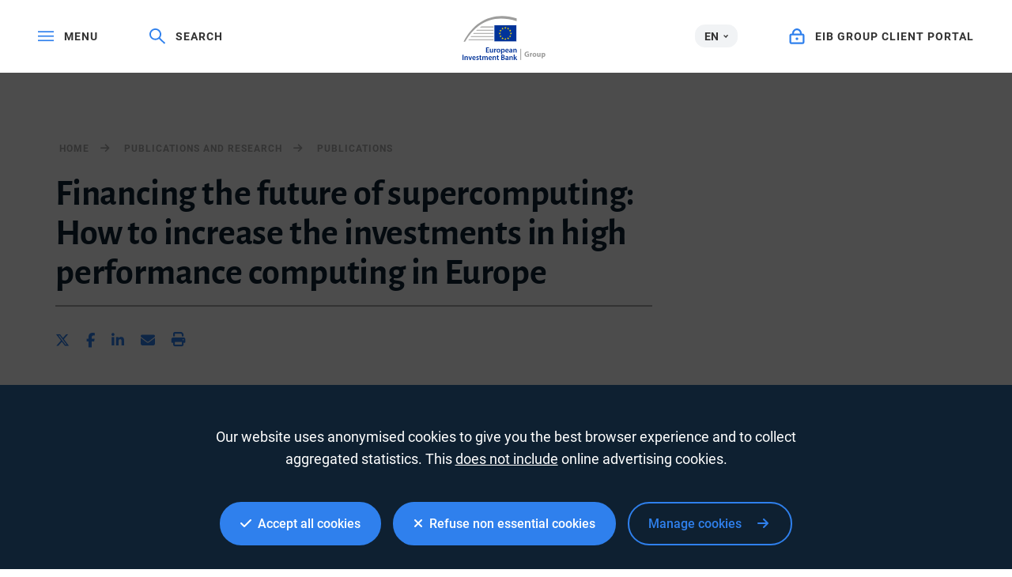

--- FILE ---
content_type: text/html; charset=utf-8
request_url: https://www.google.com/recaptcha/api2/anchor?ar=1&k=6LcjUSEbAAAAAF6hKLIbnKDrSSCkvtvJ7SuFclap&co=aHR0cHM6Ly93d3cuZWliLm9yZzo0NDM.&hl=en&v=PoyoqOPhxBO7pBk68S4YbpHZ&size=invisible&anchor-ms=20000&execute-ms=30000&cb=6vhvcd6lcb8f
body_size: 48698
content:
<!DOCTYPE HTML><html dir="ltr" lang="en"><head><meta http-equiv="Content-Type" content="text/html; charset=UTF-8">
<meta http-equiv="X-UA-Compatible" content="IE=edge">
<title>reCAPTCHA</title>
<style type="text/css">
/* cyrillic-ext */
@font-face {
  font-family: 'Roboto';
  font-style: normal;
  font-weight: 400;
  font-stretch: 100%;
  src: url(//fonts.gstatic.com/s/roboto/v48/KFO7CnqEu92Fr1ME7kSn66aGLdTylUAMa3GUBHMdazTgWw.woff2) format('woff2');
  unicode-range: U+0460-052F, U+1C80-1C8A, U+20B4, U+2DE0-2DFF, U+A640-A69F, U+FE2E-FE2F;
}
/* cyrillic */
@font-face {
  font-family: 'Roboto';
  font-style: normal;
  font-weight: 400;
  font-stretch: 100%;
  src: url(//fonts.gstatic.com/s/roboto/v48/KFO7CnqEu92Fr1ME7kSn66aGLdTylUAMa3iUBHMdazTgWw.woff2) format('woff2');
  unicode-range: U+0301, U+0400-045F, U+0490-0491, U+04B0-04B1, U+2116;
}
/* greek-ext */
@font-face {
  font-family: 'Roboto';
  font-style: normal;
  font-weight: 400;
  font-stretch: 100%;
  src: url(//fonts.gstatic.com/s/roboto/v48/KFO7CnqEu92Fr1ME7kSn66aGLdTylUAMa3CUBHMdazTgWw.woff2) format('woff2');
  unicode-range: U+1F00-1FFF;
}
/* greek */
@font-face {
  font-family: 'Roboto';
  font-style: normal;
  font-weight: 400;
  font-stretch: 100%;
  src: url(//fonts.gstatic.com/s/roboto/v48/KFO7CnqEu92Fr1ME7kSn66aGLdTylUAMa3-UBHMdazTgWw.woff2) format('woff2');
  unicode-range: U+0370-0377, U+037A-037F, U+0384-038A, U+038C, U+038E-03A1, U+03A3-03FF;
}
/* math */
@font-face {
  font-family: 'Roboto';
  font-style: normal;
  font-weight: 400;
  font-stretch: 100%;
  src: url(//fonts.gstatic.com/s/roboto/v48/KFO7CnqEu92Fr1ME7kSn66aGLdTylUAMawCUBHMdazTgWw.woff2) format('woff2');
  unicode-range: U+0302-0303, U+0305, U+0307-0308, U+0310, U+0312, U+0315, U+031A, U+0326-0327, U+032C, U+032F-0330, U+0332-0333, U+0338, U+033A, U+0346, U+034D, U+0391-03A1, U+03A3-03A9, U+03B1-03C9, U+03D1, U+03D5-03D6, U+03F0-03F1, U+03F4-03F5, U+2016-2017, U+2034-2038, U+203C, U+2040, U+2043, U+2047, U+2050, U+2057, U+205F, U+2070-2071, U+2074-208E, U+2090-209C, U+20D0-20DC, U+20E1, U+20E5-20EF, U+2100-2112, U+2114-2115, U+2117-2121, U+2123-214F, U+2190, U+2192, U+2194-21AE, U+21B0-21E5, U+21F1-21F2, U+21F4-2211, U+2213-2214, U+2216-22FF, U+2308-230B, U+2310, U+2319, U+231C-2321, U+2336-237A, U+237C, U+2395, U+239B-23B7, U+23D0, U+23DC-23E1, U+2474-2475, U+25AF, U+25B3, U+25B7, U+25BD, U+25C1, U+25CA, U+25CC, U+25FB, U+266D-266F, U+27C0-27FF, U+2900-2AFF, U+2B0E-2B11, U+2B30-2B4C, U+2BFE, U+3030, U+FF5B, U+FF5D, U+1D400-1D7FF, U+1EE00-1EEFF;
}
/* symbols */
@font-face {
  font-family: 'Roboto';
  font-style: normal;
  font-weight: 400;
  font-stretch: 100%;
  src: url(//fonts.gstatic.com/s/roboto/v48/KFO7CnqEu92Fr1ME7kSn66aGLdTylUAMaxKUBHMdazTgWw.woff2) format('woff2');
  unicode-range: U+0001-000C, U+000E-001F, U+007F-009F, U+20DD-20E0, U+20E2-20E4, U+2150-218F, U+2190, U+2192, U+2194-2199, U+21AF, U+21E6-21F0, U+21F3, U+2218-2219, U+2299, U+22C4-22C6, U+2300-243F, U+2440-244A, U+2460-24FF, U+25A0-27BF, U+2800-28FF, U+2921-2922, U+2981, U+29BF, U+29EB, U+2B00-2BFF, U+4DC0-4DFF, U+FFF9-FFFB, U+10140-1018E, U+10190-1019C, U+101A0, U+101D0-101FD, U+102E0-102FB, U+10E60-10E7E, U+1D2C0-1D2D3, U+1D2E0-1D37F, U+1F000-1F0FF, U+1F100-1F1AD, U+1F1E6-1F1FF, U+1F30D-1F30F, U+1F315, U+1F31C, U+1F31E, U+1F320-1F32C, U+1F336, U+1F378, U+1F37D, U+1F382, U+1F393-1F39F, U+1F3A7-1F3A8, U+1F3AC-1F3AF, U+1F3C2, U+1F3C4-1F3C6, U+1F3CA-1F3CE, U+1F3D4-1F3E0, U+1F3ED, U+1F3F1-1F3F3, U+1F3F5-1F3F7, U+1F408, U+1F415, U+1F41F, U+1F426, U+1F43F, U+1F441-1F442, U+1F444, U+1F446-1F449, U+1F44C-1F44E, U+1F453, U+1F46A, U+1F47D, U+1F4A3, U+1F4B0, U+1F4B3, U+1F4B9, U+1F4BB, U+1F4BF, U+1F4C8-1F4CB, U+1F4D6, U+1F4DA, U+1F4DF, U+1F4E3-1F4E6, U+1F4EA-1F4ED, U+1F4F7, U+1F4F9-1F4FB, U+1F4FD-1F4FE, U+1F503, U+1F507-1F50B, U+1F50D, U+1F512-1F513, U+1F53E-1F54A, U+1F54F-1F5FA, U+1F610, U+1F650-1F67F, U+1F687, U+1F68D, U+1F691, U+1F694, U+1F698, U+1F6AD, U+1F6B2, U+1F6B9-1F6BA, U+1F6BC, U+1F6C6-1F6CF, U+1F6D3-1F6D7, U+1F6E0-1F6EA, U+1F6F0-1F6F3, U+1F6F7-1F6FC, U+1F700-1F7FF, U+1F800-1F80B, U+1F810-1F847, U+1F850-1F859, U+1F860-1F887, U+1F890-1F8AD, U+1F8B0-1F8BB, U+1F8C0-1F8C1, U+1F900-1F90B, U+1F93B, U+1F946, U+1F984, U+1F996, U+1F9E9, U+1FA00-1FA6F, U+1FA70-1FA7C, U+1FA80-1FA89, U+1FA8F-1FAC6, U+1FACE-1FADC, U+1FADF-1FAE9, U+1FAF0-1FAF8, U+1FB00-1FBFF;
}
/* vietnamese */
@font-face {
  font-family: 'Roboto';
  font-style: normal;
  font-weight: 400;
  font-stretch: 100%;
  src: url(//fonts.gstatic.com/s/roboto/v48/KFO7CnqEu92Fr1ME7kSn66aGLdTylUAMa3OUBHMdazTgWw.woff2) format('woff2');
  unicode-range: U+0102-0103, U+0110-0111, U+0128-0129, U+0168-0169, U+01A0-01A1, U+01AF-01B0, U+0300-0301, U+0303-0304, U+0308-0309, U+0323, U+0329, U+1EA0-1EF9, U+20AB;
}
/* latin-ext */
@font-face {
  font-family: 'Roboto';
  font-style: normal;
  font-weight: 400;
  font-stretch: 100%;
  src: url(//fonts.gstatic.com/s/roboto/v48/KFO7CnqEu92Fr1ME7kSn66aGLdTylUAMa3KUBHMdazTgWw.woff2) format('woff2');
  unicode-range: U+0100-02BA, U+02BD-02C5, U+02C7-02CC, U+02CE-02D7, U+02DD-02FF, U+0304, U+0308, U+0329, U+1D00-1DBF, U+1E00-1E9F, U+1EF2-1EFF, U+2020, U+20A0-20AB, U+20AD-20C0, U+2113, U+2C60-2C7F, U+A720-A7FF;
}
/* latin */
@font-face {
  font-family: 'Roboto';
  font-style: normal;
  font-weight: 400;
  font-stretch: 100%;
  src: url(//fonts.gstatic.com/s/roboto/v48/KFO7CnqEu92Fr1ME7kSn66aGLdTylUAMa3yUBHMdazQ.woff2) format('woff2');
  unicode-range: U+0000-00FF, U+0131, U+0152-0153, U+02BB-02BC, U+02C6, U+02DA, U+02DC, U+0304, U+0308, U+0329, U+2000-206F, U+20AC, U+2122, U+2191, U+2193, U+2212, U+2215, U+FEFF, U+FFFD;
}
/* cyrillic-ext */
@font-face {
  font-family: 'Roboto';
  font-style: normal;
  font-weight: 500;
  font-stretch: 100%;
  src: url(//fonts.gstatic.com/s/roboto/v48/KFO7CnqEu92Fr1ME7kSn66aGLdTylUAMa3GUBHMdazTgWw.woff2) format('woff2');
  unicode-range: U+0460-052F, U+1C80-1C8A, U+20B4, U+2DE0-2DFF, U+A640-A69F, U+FE2E-FE2F;
}
/* cyrillic */
@font-face {
  font-family: 'Roboto';
  font-style: normal;
  font-weight: 500;
  font-stretch: 100%;
  src: url(//fonts.gstatic.com/s/roboto/v48/KFO7CnqEu92Fr1ME7kSn66aGLdTylUAMa3iUBHMdazTgWw.woff2) format('woff2');
  unicode-range: U+0301, U+0400-045F, U+0490-0491, U+04B0-04B1, U+2116;
}
/* greek-ext */
@font-face {
  font-family: 'Roboto';
  font-style: normal;
  font-weight: 500;
  font-stretch: 100%;
  src: url(//fonts.gstatic.com/s/roboto/v48/KFO7CnqEu92Fr1ME7kSn66aGLdTylUAMa3CUBHMdazTgWw.woff2) format('woff2');
  unicode-range: U+1F00-1FFF;
}
/* greek */
@font-face {
  font-family: 'Roboto';
  font-style: normal;
  font-weight: 500;
  font-stretch: 100%;
  src: url(//fonts.gstatic.com/s/roboto/v48/KFO7CnqEu92Fr1ME7kSn66aGLdTylUAMa3-UBHMdazTgWw.woff2) format('woff2');
  unicode-range: U+0370-0377, U+037A-037F, U+0384-038A, U+038C, U+038E-03A1, U+03A3-03FF;
}
/* math */
@font-face {
  font-family: 'Roboto';
  font-style: normal;
  font-weight: 500;
  font-stretch: 100%;
  src: url(//fonts.gstatic.com/s/roboto/v48/KFO7CnqEu92Fr1ME7kSn66aGLdTylUAMawCUBHMdazTgWw.woff2) format('woff2');
  unicode-range: U+0302-0303, U+0305, U+0307-0308, U+0310, U+0312, U+0315, U+031A, U+0326-0327, U+032C, U+032F-0330, U+0332-0333, U+0338, U+033A, U+0346, U+034D, U+0391-03A1, U+03A3-03A9, U+03B1-03C9, U+03D1, U+03D5-03D6, U+03F0-03F1, U+03F4-03F5, U+2016-2017, U+2034-2038, U+203C, U+2040, U+2043, U+2047, U+2050, U+2057, U+205F, U+2070-2071, U+2074-208E, U+2090-209C, U+20D0-20DC, U+20E1, U+20E5-20EF, U+2100-2112, U+2114-2115, U+2117-2121, U+2123-214F, U+2190, U+2192, U+2194-21AE, U+21B0-21E5, U+21F1-21F2, U+21F4-2211, U+2213-2214, U+2216-22FF, U+2308-230B, U+2310, U+2319, U+231C-2321, U+2336-237A, U+237C, U+2395, U+239B-23B7, U+23D0, U+23DC-23E1, U+2474-2475, U+25AF, U+25B3, U+25B7, U+25BD, U+25C1, U+25CA, U+25CC, U+25FB, U+266D-266F, U+27C0-27FF, U+2900-2AFF, U+2B0E-2B11, U+2B30-2B4C, U+2BFE, U+3030, U+FF5B, U+FF5D, U+1D400-1D7FF, U+1EE00-1EEFF;
}
/* symbols */
@font-face {
  font-family: 'Roboto';
  font-style: normal;
  font-weight: 500;
  font-stretch: 100%;
  src: url(//fonts.gstatic.com/s/roboto/v48/KFO7CnqEu92Fr1ME7kSn66aGLdTylUAMaxKUBHMdazTgWw.woff2) format('woff2');
  unicode-range: U+0001-000C, U+000E-001F, U+007F-009F, U+20DD-20E0, U+20E2-20E4, U+2150-218F, U+2190, U+2192, U+2194-2199, U+21AF, U+21E6-21F0, U+21F3, U+2218-2219, U+2299, U+22C4-22C6, U+2300-243F, U+2440-244A, U+2460-24FF, U+25A0-27BF, U+2800-28FF, U+2921-2922, U+2981, U+29BF, U+29EB, U+2B00-2BFF, U+4DC0-4DFF, U+FFF9-FFFB, U+10140-1018E, U+10190-1019C, U+101A0, U+101D0-101FD, U+102E0-102FB, U+10E60-10E7E, U+1D2C0-1D2D3, U+1D2E0-1D37F, U+1F000-1F0FF, U+1F100-1F1AD, U+1F1E6-1F1FF, U+1F30D-1F30F, U+1F315, U+1F31C, U+1F31E, U+1F320-1F32C, U+1F336, U+1F378, U+1F37D, U+1F382, U+1F393-1F39F, U+1F3A7-1F3A8, U+1F3AC-1F3AF, U+1F3C2, U+1F3C4-1F3C6, U+1F3CA-1F3CE, U+1F3D4-1F3E0, U+1F3ED, U+1F3F1-1F3F3, U+1F3F5-1F3F7, U+1F408, U+1F415, U+1F41F, U+1F426, U+1F43F, U+1F441-1F442, U+1F444, U+1F446-1F449, U+1F44C-1F44E, U+1F453, U+1F46A, U+1F47D, U+1F4A3, U+1F4B0, U+1F4B3, U+1F4B9, U+1F4BB, U+1F4BF, U+1F4C8-1F4CB, U+1F4D6, U+1F4DA, U+1F4DF, U+1F4E3-1F4E6, U+1F4EA-1F4ED, U+1F4F7, U+1F4F9-1F4FB, U+1F4FD-1F4FE, U+1F503, U+1F507-1F50B, U+1F50D, U+1F512-1F513, U+1F53E-1F54A, U+1F54F-1F5FA, U+1F610, U+1F650-1F67F, U+1F687, U+1F68D, U+1F691, U+1F694, U+1F698, U+1F6AD, U+1F6B2, U+1F6B9-1F6BA, U+1F6BC, U+1F6C6-1F6CF, U+1F6D3-1F6D7, U+1F6E0-1F6EA, U+1F6F0-1F6F3, U+1F6F7-1F6FC, U+1F700-1F7FF, U+1F800-1F80B, U+1F810-1F847, U+1F850-1F859, U+1F860-1F887, U+1F890-1F8AD, U+1F8B0-1F8BB, U+1F8C0-1F8C1, U+1F900-1F90B, U+1F93B, U+1F946, U+1F984, U+1F996, U+1F9E9, U+1FA00-1FA6F, U+1FA70-1FA7C, U+1FA80-1FA89, U+1FA8F-1FAC6, U+1FACE-1FADC, U+1FADF-1FAE9, U+1FAF0-1FAF8, U+1FB00-1FBFF;
}
/* vietnamese */
@font-face {
  font-family: 'Roboto';
  font-style: normal;
  font-weight: 500;
  font-stretch: 100%;
  src: url(//fonts.gstatic.com/s/roboto/v48/KFO7CnqEu92Fr1ME7kSn66aGLdTylUAMa3OUBHMdazTgWw.woff2) format('woff2');
  unicode-range: U+0102-0103, U+0110-0111, U+0128-0129, U+0168-0169, U+01A0-01A1, U+01AF-01B0, U+0300-0301, U+0303-0304, U+0308-0309, U+0323, U+0329, U+1EA0-1EF9, U+20AB;
}
/* latin-ext */
@font-face {
  font-family: 'Roboto';
  font-style: normal;
  font-weight: 500;
  font-stretch: 100%;
  src: url(//fonts.gstatic.com/s/roboto/v48/KFO7CnqEu92Fr1ME7kSn66aGLdTylUAMa3KUBHMdazTgWw.woff2) format('woff2');
  unicode-range: U+0100-02BA, U+02BD-02C5, U+02C7-02CC, U+02CE-02D7, U+02DD-02FF, U+0304, U+0308, U+0329, U+1D00-1DBF, U+1E00-1E9F, U+1EF2-1EFF, U+2020, U+20A0-20AB, U+20AD-20C0, U+2113, U+2C60-2C7F, U+A720-A7FF;
}
/* latin */
@font-face {
  font-family: 'Roboto';
  font-style: normal;
  font-weight: 500;
  font-stretch: 100%;
  src: url(//fonts.gstatic.com/s/roboto/v48/KFO7CnqEu92Fr1ME7kSn66aGLdTylUAMa3yUBHMdazQ.woff2) format('woff2');
  unicode-range: U+0000-00FF, U+0131, U+0152-0153, U+02BB-02BC, U+02C6, U+02DA, U+02DC, U+0304, U+0308, U+0329, U+2000-206F, U+20AC, U+2122, U+2191, U+2193, U+2212, U+2215, U+FEFF, U+FFFD;
}
/* cyrillic-ext */
@font-face {
  font-family: 'Roboto';
  font-style: normal;
  font-weight: 900;
  font-stretch: 100%;
  src: url(//fonts.gstatic.com/s/roboto/v48/KFO7CnqEu92Fr1ME7kSn66aGLdTylUAMa3GUBHMdazTgWw.woff2) format('woff2');
  unicode-range: U+0460-052F, U+1C80-1C8A, U+20B4, U+2DE0-2DFF, U+A640-A69F, U+FE2E-FE2F;
}
/* cyrillic */
@font-face {
  font-family: 'Roboto';
  font-style: normal;
  font-weight: 900;
  font-stretch: 100%;
  src: url(//fonts.gstatic.com/s/roboto/v48/KFO7CnqEu92Fr1ME7kSn66aGLdTylUAMa3iUBHMdazTgWw.woff2) format('woff2');
  unicode-range: U+0301, U+0400-045F, U+0490-0491, U+04B0-04B1, U+2116;
}
/* greek-ext */
@font-face {
  font-family: 'Roboto';
  font-style: normal;
  font-weight: 900;
  font-stretch: 100%;
  src: url(//fonts.gstatic.com/s/roboto/v48/KFO7CnqEu92Fr1ME7kSn66aGLdTylUAMa3CUBHMdazTgWw.woff2) format('woff2');
  unicode-range: U+1F00-1FFF;
}
/* greek */
@font-face {
  font-family: 'Roboto';
  font-style: normal;
  font-weight: 900;
  font-stretch: 100%;
  src: url(//fonts.gstatic.com/s/roboto/v48/KFO7CnqEu92Fr1ME7kSn66aGLdTylUAMa3-UBHMdazTgWw.woff2) format('woff2');
  unicode-range: U+0370-0377, U+037A-037F, U+0384-038A, U+038C, U+038E-03A1, U+03A3-03FF;
}
/* math */
@font-face {
  font-family: 'Roboto';
  font-style: normal;
  font-weight: 900;
  font-stretch: 100%;
  src: url(//fonts.gstatic.com/s/roboto/v48/KFO7CnqEu92Fr1ME7kSn66aGLdTylUAMawCUBHMdazTgWw.woff2) format('woff2');
  unicode-range: U+0302-0303, U+0305, U+0307-0308, U+0310, U+0312, U+0315, U+031A, U+0326-0327, U+032C, U+032F-0330, U+0332-0333, U+0338, U+033A, U+0346, U+034D, U+0391-03A1, U+03A3-03A9, U+03B1-03C9, U+03D1, U+03D5-03D6, U+03F0-03F1, U+03F4-03F5, U+2016-2017, U+2034-2038, U+203C, U+2040, U+2043, U+2047, U+2050, U+2057, U+205F, U+2070-2071, U+2074-208E, U+2090-209C, U+20D0-20DC, U+20E1, U+20E5-20EF, U+2100-2112, U+2114-2115, U+2117-2121, U+2123-214F, U+2190, U+2192, U+2194-21AE, U+21B0-21E5, U+21F1-21F2, U+21F4-2211, U+2213-2214, U+2216-22FF, U+2308-230B, U+2310, U+2319, U+231C-2321, U+2336-237A, U+237C, U+2395, U+239B-23B7, U+23D0, U+23DC-23E1, U+2474-2475, U+25AF, U+25B3, U+25B7, U+25BD, U+25C1, U+25CA, U+25CC, U+25FB, U+266D-266F, U+27C0-27FF, U+2900-2AFF, U+2B0E-2B11, U+2B30-2B4C, U+2BFE, U+3030, U+FF5B, U+FF5D, U+1D400-1D7FF, U+1EE00-1EEFF;
}
/* symbols */
@font-face {
  font-family: 'Roboto';
  font-style: normal;
  font-weight: 900;
  font-stretch: 100%;
  src: url(//fonts.gstatic.com/s/roboto/v48/KFO7CnqEu92Fr1ME7kSn66aGLdTylUAMaxKUBHMdazTgWw.woff2) format('woff2');
  unicode-range: U+0001-000C, U+000E-001F, U+007F-009F, U+20DD-20E0, U+20E2-20E4, U+2150-218F, U+2190, U+2192, U+2194-2199, U+21AF, U+21E6-21F0, U+21F3, U+2218-2219, U+2299, U+22C4-22C6, U+2300-243F, U+2440-244A, U+2460-24FF, U+25A0-27BF, U+2800-28FF, U+2921-2922, U+2981, U+29BF, U+29EB, U+2B00-2BFF, U+4DC0-4DFF, U+FFF9-FFFB, U+10140-1018E, U+10190-1019C, U+101A0, U+101D0-101FD, U+102E0-102FB, U+10E60-10E7E, U+1D2C0-1D2D3, U+1D2E0-1D37F, U+1F000-1F0FF, U+1F100-1F1AD, U+1F1E6-1F1FF, U+1F30D-1F30F, U+1F315, U+1F31C, U+1F31E, U+1F320-1F32C, U+1F336, U+1F378, U+1F37D, U+1F382, U+1F393-1F39F, U+1F3A7-1F3A8, U+1F3AC-1F3AF, U+1F3C2, U+1F3C4-1F3C6, U+1F3CA-1F3CE, U+1F3D4-1F3E0, U+1F3ED, U+1F3F1-1F3F3, U+1F3F5-1F3F7, U+1F408, U+1F415, U+1F41F, U+1F426, U+1F43F, U+1F441-1F442, U+1F444, U+1F446-1F449, U+1F44C-1F44E, U+1F453, U+1F46A, U+1F47D, U+1F4A3, U+1F4B0, U+1F4B3, U+1F4B9, U+1F4BB, U+1F4BF, U+1F4C8-1F4CB, U+1F4D6, U+1F4DA, U+1F4DF, U+1F4E3-1F4E6, U+1F4EA-1F4ED, U+1F4F7, U+1F4F9-1F4FB, U+1F4FD-1F4FE, U+1F503, U+1F507-1F50B, U+1F50D, U+1F512-1F513, U+1F53E-1F54A, U+1F54F-1F5FA, U+1F610, U+1F650-1F67F, U+1F687, U+1F68D, U+1F691, U+1F694, U+1F698, U+1F6AD, U+1F6B2, U+1F6B9-1F6BA, U+1F6BC, U+1F6C6-1F6CF, U+1F6D3-1F6D7, U+1F6E0-1F6EA, U+1F6F0-1F6F3, U+1F6F7-1F6FC, U+1F700-1F7FF, U+1F800-1F80B, U+1F810-1F847, U+1F850-1F859, U+1F860-1F887, U+1F890-1F8AD, U+1F8B0-1F8BB, U+1F8C0-1F8C1, U+1F900-1F90B, U+1F93B, U+1F946, U+1F984, U+1F996, U+1F9E9, U+1FA00-1FA6F, U+1FA70-1FA7C, U+1FA80-1FA89, U+1FA8F-1FAC6, U+1FACE-1FADC, U+1FADF-1FAE9, U+1FAF0-1FAF8, U+1FB00-1FBFF;
}
/* vietnamese */
@font-face {
  font-family: 'Roboto';
  font-style: normal;
  font-weight: 900;
  font-stretch: 100%;
  src: url(//fonts.gstatic.com/s/roboto/v48/KFO7CnqEu92Fr1ME7kSn66aGLdTylUAMa3OUBHMdazTgWw.woff2) format('woff2');
  unicode-range: U+0102-0103, U+0110-0111, U+0128-0129, U+0168-0169, U+01A0-01A1, U+01AF-01B0, U+0300-0301, U+0303-0304, U+0308-0309, U+0323, U+0329, U+1EA0-1EF9, U+20AB;
}
/* latin-ext */
@font-face {
  font-family: 'Roboto';
  font-style: normal;
  font-weight: 900;
  font-stretch: 100%;
  src: url(//fonts.gstatic.com/s/roboto/v48/KFO7CnqEu92Fr1ME7kSn66aGLdTylUAMa3KUBHMdazTgWw.woff2) format('woff2');
  unicode-range: U+0100-02BA, U+02BD-02C5, U+02C7-02CC, U+02CE-02D7, U+02DD-02FF, U+0304, U+0308, U+0329, U+1D00-1DBF, U+1E00-1E9F, U+1EF2-1EFF, U+2020, U+20A0-20AB, U+20AD-20C0, U+2113, U+2C60-2C7F, U+A720-A7FF;
}
/* latin */
@font-face {
  font-family: 'Roboto';
  font-style: normal;
  font-weight: 900;
  font-stretch: 100%;
  src: url(//fonts.gstatic.com/s/roboto/v48/KFO7CnqEu92Fr1ME7kSn66aGLdTylUAMa3yUBHMdazQ.woff2) format('woff2');
  unicode-range: U+0000-00FF, U+0131, U+0152-0153, U+02BB-02BC, U+02C6, U+02DA, U+02DC, U+0304, U+0308, U+0329, U+2000-206F, U+20AC, U+2122, U+2191, U+2193, U+2212, U+2215, U+FEFF, U+FFFD;
}

</style>
<link rel="stylesheet" type="text/css" href="https://www.gstatic.com/recaptcha/releases/PoyoqOPhxBO7pBk68S4YbpHZ/styles__ltr.css">
<script nonce="hR754-MPl0F2eDPpDyzhgQ" type="text/javascript">window['__recaptcha_api'] = 'https://www.google.com/recaptcha/api2/';</script>
<script type="text/javascript" src="https://www.gstatic.com/recaptcha/releases/PoyoqOPhxBO7pBk68S4YbpHZ/recaptcha__en.js" nonce="hR754-MPl0F2eDPpDyzhgQ">
      
    </script></head>
<body><div id="rc-anchor-alert" class="rc-anchor-alert"></div>
<input type="hidden" id="recaptcha-token" value="[base64]">
<script type="text/javascript" nonce="hR754-MPl0F2eDPpDyzhgQ">
      recaptcha.anchor.Main.init("[\x22ainput\x22,[\x22bgdata\x22,\x22\x22,\[base64]/[base64]/[base64]/KE4oMTI0LHYsdi5HKSxMWihsLHYpKTpOKDEyNCx2LGwpLFYpLHYpLFQpKSxGKDE3MSx2KX0scjc9ZnVuY3Rpb24obCl7cmV0dXJuIGx9LEM9ZnVuY3Rpb24obCxWLHYpe04odixsLFYpLFZbYWtdPTI3OTZ9LG49ZnVuY3Rpb24obCxWKXtWLlg9KChWLlg/[base64]/[base64]/[base64]/[base64]/[base64]/[base64]/[base64]/[base64]/[base64]/[base64]/[base64]\\u003d\x22,\[base64]\x22,\x22wrvDoMK0woDDvFfCjS9Eey3CpcO2Xjw9wp1xwo9Sw4vDpxdTAsKtVnQnd0PCqMKHworDrGVswrsyI2YYHjRew6FMBj0Sw6hYw7k+ZxJjwp/DgsKsw5fClsKHwoVPFsOwwqvCvcKZLhPDuVnCmMOEIsOwZMOFw4rDm8K4VgxNcl/[base64]/CkMOiK8K5AsOOCsKiw5vCgcK6w6BpIjdvw4PDlcOUw7fDn8Kuw7owbMKdfcOBw790wpPDgXHCm8Knw5/CjnnDrk13DyPDqcKcw6gnw5bDjXjCjMOJd8KpP8Kmw6jDpMOJw4B1wqbCrCrCuMKRw5TCkGDCusO2NsOsMcOGchjCkcKAdMK8HGxIwqNgw5HDgF3Do8OIw7BAwo8iQX15w6HDusO4w4fDqsOpwpHDr8K/[base64]/CpcOHw5LCk8KaNRprw4BXwoV1LX5MJcOOGMKawrPClcOwM3XDnMOHwqIdwo86w7JFwpPClcK7fsOYw7TDu3HDj1jCvcKuK8KqLSgbw5PDk8KhwobChC96w6nChMKnw7Q5M8O/[base64]/[base64]/Cp2tVL8OUNcOFw4zCr8OfPsKLccK5wqTDlMOwwqTCiMOoCyp1w5YWwoghHcO+PsOIXsOlw71AGsKdJnPCg0DDrsKCwpoia3LCnCTDg8KSaMOvVMO5JsK6w71gBMKGcRwRaQ/DjkDDssKNw7NOCnrChDtsWSdSZScpDcOIwpzCncOcfMOQb2sdH3fCm8OwOsO2WsKGwrc/csOawpJJRMKNwpswFisoF1pabmFqfsOJBWHCh1/CgyA4w5l0woLCpMO/Jnw2w71lRsKwwqrCscKzw53Ct8Oyw5rDucOOBsOWwokUwpHCmRLDmsObMsOgacOTZjbDh2dkw5MpXsOawofDnU1zwos7GMKzCATDu8OHw6h1woPCujU8w6rCsnZ/w4DDimZUw5g/[base64]/Ct0bCrcKZZ1jDnXrCrGFNw67DtMKbwrh6dcO+wpPCj3E5wqTCo8KUwqFUw5bCuj82F8OJd3vCisKpCsKIw6Qgw7duLmnDu8OZOxPCijwVw6o+EMOwwonDg3rCvcKAwppOw6TCqxoywpc4w7/DpiHDg3/DqcKzw4vCvDrDjMKDwpfCqMOkw58twrLDsVYeDEpMwqVbYMKnY8KjF8OGwpp/dgHCtmLDqS/[base64]/DmjRsSSU2wrBGCsK5DHEswpnCl1gCAgfCusOGfcOVwr5lw47Cq8OAWcO3w5TDu8K8ci/[base64]/Dg8Kdw7cdGcOGIy5nwqZhw4nDkMO+eCgcKSUAw4MHwqAEw5jCi0PChcKrwqcSDMKfw5jChW7CnjfDiMKMXDjDvRlDJzXDg8KRR3d8Oz/[base64]/a8KRFcKmw5/Dpgo0Bh7DkWQowqxRw53DrcKEbMKWO8K4AcOYw5PDl8O/wp5Hw7Elw4HDpCrCvTIPZGduw583w7vCsw5ffkg0cANpwrYTWSJOAMO/woDCgCzCulQJCcOOw69Ww7IUwq/DiMOBwrE0d03DtsOlVGbCg2RQw5pAwrHDmcKuJ8Kyw6kpwpzChGx2K8Oww63DjWfClTrDo8Ktw7NOwrtAekoGwonCtMK8w7HCgkBzw5PDtsKUwq1dXUZswrvDlxvCsCtyw6vDiQnDhDVdw6/DugDCjHkWw4XCuTrDgsOzMsOTS8K2wq/DjjjCusOSecOpV3Z/wpHDiXPCpcKMwqzDn8KlTcO8wo7DmVdvO8K2wp7DssKhQ8O3w7vDsMOOB8KSw6pxw4YmMT4RU8KMOsK1w4sowrIAwpo9fDRCe2TDukPCpsKYwrAVwrRQw5/DuCJ6fXTDln4zFMOgL3VSXcKmNcKCwp3CocOIw5rChlhuTcKOwqzDt8OWOlTCiWVRwobDk8O+RMKqD35kw4fDvAZhXCIcwqtzwpsjbcOAK8KoRQnCicOabWfDrsOUAC/[base64]/XBXDk8KAecObwppIc8OVw7jCncK0fDLCjsODwrNnw6fDp8OWVBkMJcKywpLDqMKTw6g6AXtMOBVNwoXCmMKuw7/[base64]/CvcOyw5wFwpLDg8O7ZFMUS8OcYl/[base64]/[base64]/Cjk7DhMKoS8KVw6PCuMKCDsK+w7fCpC16wqtIHMKOw40+w69jwpXCscOkG8KCwodAwoUobS3DicOXwpbDjxwYw4/[base64]/[base64]/[base64]/DgRvDmcOSwqdBMDAKwr9lw4LCvXBpw5rDm34hbzzDoMKrNiBaw7p/wrskw6PCmAlxwoTDicK7KyAwMSlow5sswpnDvQ4YGcKtfHsiw7zCvMOUbcKIEVfCvsO4N8K4wrLDrsO6MDJjeFYNwoLCohAwwqvCr8O0woHCuMOTHjnDr391QFY/w43DmcKXfjdVwpLClcKmcWAVJMKfHBQUw6cuwqRPF8O9w6FswpzCkRjCgMOLBcOIDmsIBUQbRMOqw7cYasOmwroZwrQoY3UQwp3DqF9HwpfDrF3DvsKeHcKkwqZofMKWQsO/QsKgwoXDmXRqworCr8Oow7kqw5/DmcOlw4XCpULCvMOYw6k+BzfDi8OTZgNmFsKhw446w6QKNiVaw44xwrBOGhrDgg45HsKUEMO5ecKAwoI/[base64]/[base64]/Cg8KsFRfDrANiWzPDhB3DsMKJwpbCtgzCpMKew7TCvkHDkSXDhG0GbcOENGsZH2PClXxCaU9fw6nCn8OEVkdbdD7CtcKcwosvHQoWWBvClsO0wobDjsKDw4fCrgTDksOww5rDkXQjwobDg8OCwpDCs8KCfkfDn8KWwq5Qw7obwrzDq8O1wptbwrFvPi1bEcOJMC/[base64]/[base64]/w4o4w7gLw4fCg2Q3wrRkwozDjyLCo8OTESDCqhkEw5nCn8Oew4RWw4R4w49OVMKiwplnw7LDlSXDt0s8bzNcwpjCq8K+RsOabMKMSMO/[base64]/DtDQvIHvCn8O3w6kQPB5/HUzDlgrCvmQiwqpEwpnCjHUzw4vDsDvCvCPDlcKkfj/Dk17Dry0zTxPDtcKOSWlLw7vDmQrDhBPDi1hMw4DDsMO0w7/DkBRXw7U2CcOuF8O2wpvCpMOYScKAZ8OnwpLDtsKZBMOqBcKRAMKxw5jCgsKywp4HwonDhHw2w4plw6Mpw7QJwo7CnSfDpQXDrsO7wrfCmGoSwoDDpcOgF0VNwrLDu0jCpyrDl2XDlWJkwpIGwrElw5wzNAZvGHZ4JsOJIsO7wo8Iw5/Ci1xuImQGwoTCr8OUGcKEBV9Vw7vDlsOCwo3ChcO1w5oPwr/DscOPB8Onw6DCrMOqNRR7w6jDl1zCkDXDvhLCowLDqW3Ck2tYVH8hwqZ/wrDDl0BlwqHCrcOWwpvDsMO7wqQuwr8kGMOUwpdcMAASw7l8I8ObwqRlw7BABXw7w4cHZzjCjMOAPyp2wrrDuyLDkMK3wqPCn8OgwpzDq8KlBcKHZcKbwpUcNQNnIX/CiMKHQMKIcsOyfMOzwrfDkAHDmQfDsHABX35xQ8K9XnbDsATDinTChMKHBcOGc8OqwpAoCEnDhMKnwpvDvsK6HMOowoh2w5DCgEDChxIBakh5w6vDp8Ofwq7DmcOYwqggwoReKcKkRULDusKTwrkWwqTCqDXCtFQHwpDCgVZJUMKiw5DCmU8cwoknY8KPw5V/[base64]/DscOdbMKmE07CkUQlwobCiMKcwovDosO3RjzClFUmw47CpsKYw7hUWz7CmA8Xw6x/wrDDig1NBcOyZzvDjsKRwoBddQRwd8KLwosKw4nCksKLwrcjwofDpio0wrRLN8OweMOpwpRSw5vDsMKDwprCoXNDPlHDrVhrdMOqw57Dv0MBIcO6G8KQwonCgCF2EAPDlsKXKgjCogYIAcODw6/DhcKyYW3DkGXCucKALsOoJU7DuMOCK8OHwpnCoQEMwpfDvsO0O8KqScOxwozChi9paRXDnDnCik0ow64tw7bDp8KhLsKjOMKUwo1seWhLwonDssKUw4nCv8O+wqkJMRxNMcO7MsOgwpNlaBd5wrckw43DlMOlw4ASwr/DqBQ/wqvCmEszw6vDo8OVQ1LDn8OrwoBvw4TDoxTCqFnDksOfw6FZwozDiGrCgsOuw5orfcOTWVTDlMKPwptuPcKBHsKEwoZAw4gAG8OCwoRPw58aAD7Dqjw1woFee3/[base64]/[base64]/wrdlwqvCu1vDrcKeOFfDg8KjwpF8w7kEOMOzwqvClShxT8K8w7xHcFPCqwxRw5nDnmDDhcK7IMOUOcKIKcKdwrUGw5nDpsKzGMOOw5LCqsOBWSY/wqZ5w77DgcKbScKqwpZrwoXChsKrwpUCBmzDicOWJMO5MsOONz8Cw7goKEl/w67Ch8KYwqVmTcK9AsONLMKkwr/[base64]/UTFVDm1Ww7rDuSsLHcKrw5AKw7bDryF+TsONU8KWW8K4worCjsOaeXpjSRrDnTlzMMOQIX7CoQ5dwqnDj8O1TsK5w6HDiWXCvcKRwocXwqwlacOTw7TDjsOVw64Pw4vDl8Kyw77DmxXCi2XCrFXDn8OKworDjzfDlMOVwp3DusOJeQAbwrdjw6IYMsOuUx/ClsKrJXrCtcK0F0nDhDrDpsKBW8O/[base64]/wrIyL1LDjHTCsT8MwoJywqE6JVwDHMKdN8OMGcOIVMO9aMOTw7XClF/CpsO9woUcSMOFN8KUwoUBMcKzR8OOwp/DnDEzwrM1YTjDl8KOSMObOMOtwqxFw5HCpcOiMz5mecKED8OgY8OKDjF0dMK1w6/ChA3DqMOPwq1jPcKUF3sYRcOmwpLCvMOobMOaw70eD8KJw64be1PDpVbDl8OZwrh/XcKgw4dpEURxwoE9AcO0RsOqw7YzYsKvFRYrwpHCvsKgwqMpw5TDu8KHLnXCkVbCrWcvLcKkw40Nwo3DrFt6UD4oa2QlwognJ0RZBMO+IWQWOVfCscKZd8KkwqXDlMO7w6rDnhwhMcKTwrHDuhVIG8Orw4ZQMX/ClT5WT2kRw73DscObwojDo07Dm31fCMODVU0bwprDpl1lwq/CpUDCoGgywp/CrSsxAjvDtUBQwojDol/[base64]/HlTCvSXDicKGwoDCtigtYDU/ZgzCqMOveMKxehg9wrwOCsOjwqoyUcObRMKzwphIR3Fnwq7Cg8Oxfj/DnsKgw79Ow5TDkcK3w6rDk0bDmMOfw7FbdsKFGQPCmcOuwpjDrzpFX8Orw54mw4TDkTEpwo/DvMKlw4LCncKiw6EWwpjCv8KAwrhEODVyElUSZyTCvRtyQ0kAIHcVwpAIwp0YSsOjwpoEJT7Du8OGIsK/wrNHw7Mkw4/CmMKaRgN2KG3DtkQHwoHDlyddw5DDh8ONYMKRNwbDkMOZYGfDnUMEW1jDo8K1w7Q/ZsOOwpkxw41ywpdZw4TDp8KSVMOuw6BYwr80GcOyfcKAwrnCvcK1MTVcw4rCvigIbFImaMKNbiVVwrDDoVnClwZvUcORVMK/ahnCoUjDm8Opw7DCgcOkwrwRIkbCkh54wpxvXRAPIsOWakcyLVPCjm1kRE5BTX1lBXEENg/DiBITQsOww4t8w5HClMOXJsOHw7wjw4Z9THnCisO6wpZMAxbCnzBtwpPCtcKCDMKIwolfEsONwrXDsMOrw7HDsTXCgcKYw6p4QjXCk8K2RMKaNcKiQC9vMUBVXD7DucKHw4XCi03DrMKlwoowfMO/w44bN8OuAcKbA8KmIw/DqB7DjcOvD1PCncOwPGI2X8KEBg5aV8OUEybDiMKbw6I8w7TCuMKewpUzwooiwqPDuFnDlGjCpMKmJMK0Bz/CtMKNL2/[base64]/[base64]/PcKRa0fCqFnDrjV3IcKkD8KNdQMowrbDuwBQUcKow7New68KwrF7w61Kw6HDgcKcM8O0TMKhdygyw7d/w7kaw5LDs1gdRHvDiFdIBmx8wqd8Nx02woB9QB/[base64]/[base64]/wpXDv0zDmgzCj8Orwr/CghzCscOuesO/w7XCo3c0FMKSwr1hYsOudR1THsKZw5oqwqJEw43DiVFAwp/[base64]/w6XDrSDCo3DDvAsuC8K0wow7wqM5wpAAWMOGBMK6wr/DgMKsWlXClQLDsMK8w6XDtV3CjcK9w58EwoVpw7xiw4FTLsOGXV7DlcOrYXEKMcKBw5gFQ3MRwpwlwo7DpDJFacOJw7F5w4koasOqYcKBwoLCgsK1Z2bCojHCnFnChcObLcKow4MSLDjCsDDCuMOSw5zCisKxw7nCmFzChcOgwqPDtcOvwobCu8K/H8KjOmA7NSHChcOBw5/Coj5dB05iMsOqGzYDwrDDlwzDksOzwqzDicOdwqbDuBbDiQQ+w4LCqh7DhWMSw6vCjsKiesKRw5bCiMOAwpwbw5BIw7nCrWsYw4hSw49ZWsKPwpzDocK/E8Kew4nCnDLCgsKgwpbCgMKqSGjCscOtwpcCwpxkw4c8w4QzwrrDqEvCv8K5w5vDjcKBw5jDnMOPw4lMwqHDhA/[base64]/[base64]/E8Kow4vDhjIrwrnDoWPDuSBfCmI7w79Td8KgBMKgw6oAw7YjEMK8w7fCjmzCji/Ci8OKw4HCv8K4cwXDlw7Cny51wrEkw6JbCxErwrHCusOZJmwpUcOnw7d5E3M6w4ZjHzLDqHlXQcOGwqwswrxQHsOsa8KqbR41w7TCngVREzg7X8Kjw5odccOOw6DCuFoHw7/[base64]/DpcOdSMKMw78nBx4HUsO1w6t7RcKmw7LDk8KPJMOzBXMjwpLDhSjClMK6JnvCpMOtTjIKwr/[base64]/Ciy/Dv8OSwrzCpMOYw6LCvzNlTcK7TcKIw55TcsKiwrjDkMOvO8OhVsKFwr/CjWM/w75Sw77DgcKeJsO2NHTCgMOYwrJEw73DnMKgw4TDu2BHw57DlMO6w5QfwqnCmltcwo5wJMKTwqTDjsOHHB/DusOLwrBnWsOSVsO+wpzDtU/Dij44wrLDkWRKwq16EcKmwqYbFcKQWcOFBkFxw4VpQsOefsK0E8KtW8KZZMKvbAwJwq9owpjCn8OgwpvCnMOkJ8OMTsOmbMK0wqDDiyEEC8KvHsOTDMK2wr04w6/Cr1vDgSNQwrcsbW3DpWNXCwvCisOew5omwo8LL8O+a8KqwpLCk8KdNB7CgsOzd8O3fykZEcOoajtfOMO3w6pTw5nDrzzDojfDjCpsNWAuasK2wrzDscOqem7Cp8K1I8OFSsOdwpjDkksyfy8DwrTDv8Oiw5Idw4zDvWbCiyTDvFg0wqjCvUzDozrCoBpZw6kbeFJ8wq/CmWrCjcOCwoTCmHfDo8OiNcOGFsKSw4wEQUEAw5puwq4MERzDp0fChl/DiAHCnS3CosOpIcOIw40Yw4rDkUfDksOmwpxvwoHDjMO5Il8RJMOpM8Kewpk5wrIzw542K2XDih/DsMOiZAXCrcOcTFRUw5U8a8Krw4wxw54hXGYNw6DDt1TDoBvDk8KFG8ODJVXDgRFMXsKAw67DvMO1wq3CihtZJQrDqzTDj8OWw53CkXjCtWbCtMOfYwbDrDHDi3TDmmPDrFDDucObwqgyZcOiT03Cvix/EhnDmMKKwotcw6sIScOPw5JwwpDCmMOyw7QDwo7DjMK6wrPCvkzDnTUMw73DjgPDrxE/fVpwUFAuwrtZacO5wpR2w6RLwr7DoQrDqGtSOyF4wpXCrsOlPj0Kwq/Dl8KPw7rCh8OqIRbCtcK9RGfCsDLDkH7DlMOhw6nCknBvw7QbdwhKM8KGJWfDrws9Q0DDgMKLwpHDtsKAZiTDuMOZw5cNCcKxw6LDp8OKw4DCsMKpWMOXwrt2w5E5wpXClMO1wr7Dg8KwwqXCk8OTwpPCkx09Uj7CkcKLTcKTfBRiwqYmw6LCkcKTw77ClG/CssKxw57DnzsSdn4lOw/Ct0HChMKFw5pYwpVCFsK1w5DDhMO7wpojwqZZw5gHw7FJwoxdI8OGKsKdFcO4c8KUw7g1MsOCDcOwwr/CkD/CicOuDX7DsMOTw5lgwpxzUVNJCSfDmmNswoLCpsOHfF0zw5bCjSPDrCkUVsKIdW1eThkYH8KEenFkEsOHAMOwXl7Do8OSaGPDuMKNwoxPXWbCucKEwpjCgVLDpUHCo3J4w5XCicKGDsOae8KMf3/DqsOxJMOrw77CmAjCjSJBw7jCksKTw5jCh0PDgRvDhMO8FMKBB25oL8OAw7HChsODw4Yvw4vCvMKjQsOkwq1owrw4LAPDl8KAwotjUQ5FwqRwDwLCnSbCrCvCsDdywqALW8Kswq3DpzlJwqFzAX/DsyLCtMKgBXwgw5UlccKFwpMcW8KZw6gyF0DCvlLDgRlzwqjDsMKfw6k+woVeKADDkMO1w7TDmzYcwpnCuCDDmcOSAHh5w79oCsOsw6xvLMOiUMKyVMKPwqnCpMO2wq8IY8Krw5MUGh3CvQklAV/[base64]/DqcKnBMKWOy09KzJ+w7dbw7UCwrhPwq7ChULCusKNw4g9w6Z1A8OdLiLCsDRJwpXCgsOyw4/CiADChlc8aMKwLsKOCsK+b8KfGBLCpSMNZGgSZU7DqDlgwpLCuMOaS8KVw7QuXMOYdMK4DMKTSQhtXWRGNynDnncAwr9rw4vChERcXcKGw7vDn8OvMcKYw5xJBWUtP8ORw4zCqQjDkW3CucOkaWV3wogrwoZ3R8K6VyDCqMOVw6PCrBLCt0JKw7jDk0fDrn7CnwZ/wozDsMO5w7o7w7cXOsOWNWXCvcKPJ8O2wo/Diywbwp3DhsK4FjsySsOwHExDTMKHS2rDgMKrw7fDmUlqDTouw4XDmcOHw6QqwpHCmVDCiQolw7XCrC9swqwEZjgpcmvDlMKpwpXChcK3w791MhnCqAN+wppuAsKtUsKmwqrCvCEnVgbCs07DtVMXw4s5w7/[base64]/CocOlM8KSw7TDtcKUwooWOh/Cv8KawozChG/Cv3cFwoYvw5Juw6bDrC7CqsOdMcKew4A7GsKVRcKlwplmNMO6w49ow7TDnsKJw7DCsAjCjx5mVsOfw6AnLzrCi8KPLMKSX8ODTxMAB2nCmcOARxQNasO5SMOuw6AtEXDDniYbJBsvwo1Zw4hgasKXRMOgw47DgBnCllRHVkXDjB/DqsOgCMK0YAMVw7cnZDfCkE95wqUVw6bDqsKwA03CtETDosKGRsOOb8Omw7oxb8OVJMKpbGvDuTVxa8OKwp3CsQoLw63Dk8OyeMKqcsKbA1d/w7d3w79Rw5AeBgcbf2jCk3rCiMKuKgsbw4jCucOlw7PCkRRywpMEwoXDnk/DmjAMw5rCqsOTEMK6ZcKBw5A3EcKnwrhOwo7CrMKNMQIzZMKpcsK4w5fCknc8wohuwoTDtWrDqmlHbMK5w6AfwokCAXjDisK9DBvDuSdiWMKbT2XDpFnDqEjDpycRH8KeF8O2w4XCp8Kewp7CvcKiH8OYw6TClmXDuV/DpRNowpRHw4Y+wopaI8OXw6fDscOBG8KWwrbChDHDvcKJc8OFw4/[base64]/[base64]/dw/CiMKMZsK9w5gMTCk+ImFuWMOhVFDCl8OtScOZw6DDmMOqNsKKw7BEw5XCm8Khw41nw7MrGsKoMwZrwrJJaMOIwrVvwqQTw6vDisKgwpnDjyzCuMK7EsKBPXZmVXtyQMOvXcOIw7xiw6PDncKlwr/CvcKxw7bClUNUX0pmGzFdagN4wofCrsKJEMOheD/CtzvClcOywpnDhTXDg8KZwo5xADvDh1FDwpQaCMO5w6QLwpc/bn/DssKEEsKtwr9OZzMUw7TCq8ODBw/[base64]/wp1lwrNxwqTDsw5swr59AhXDssOWacONDjPDlylnPhPDu03CjsOIUcO3EWUMV1nCpsOWwqPDnjDCgDIawozChgzCmcK7w6nDrMO4NsOew43DqMK8EC03OsK4w63DuUBpw5TDokXCssKaK0LDrX5MTTw5w4XCrQnCr8K5wpDDtFl/wpY8wo93wrUPREHDkjnDuMKyw4XDucKBbMK8EkxmPWvDusK+QgzDi31QwqfCqnYRw50rRQc7fBQPw6HCjsKAfFY6wozDlSMaw5gZw47DlcOfJhzClcK1wrXCtULDq0Fzw4/CmsKwCsKjwrPDjsONw65Hw4F1bcOoVsOcYsOAw5jCusKHw7HDr3DCiQjCqMO7bsKyw5/CqMKlbMK/woALcGHCnwXClDZywo3CsAFlwrnDq8OTdcOVesOKPgbDjmzCssK+P8O9wrRcw5vCgsKUwo7DmDU3FcOwDVDCo2zCjmDCskzDpm0Fw7gGB8KZworDn8KUwopCfG/Cn2pAcX7Dt8O7c8KwUxlnwoQgc8OkRcONwrfCtsOZDhfCisKDw43DrQxHwo7CpsKEMMO5V8OOPHrCqMOVR8OrcwYpwr4VwpPCu8OlO8OMFsO8woXCvQ/Ch18Yw5bDtx/CsQF+wpXCuCIlw5RzD0Uzw7Zcw6V6JmfDlRDCnsKNw4PCpUPCmsKjMMO3LghwOsKnFMOywp7Dk1bCq8OTCMKoHBjCu8Kww57DtcKdIk7ClMOOdcOOwo4dwqXCqsKfwqXCjsKbEDTCoQTCo8KCw54zwr7CnMKXYiw7BlxiwpfCmVxjHwvChEdHwp7DocKyw5M/C8OPw69owpdBwrghTQrCjsK3wphMW8Kzw5IEcsKUwpNhwrTCtn9tf8Klw7rCqsODw4VJwrrDmBbDi2AtCh4JY0rDpMKVw7hDQ0sfw5/[base64]/CmVzCiMOlAmXDtmfDvsKvf8OvBcKVwqDCknY9w40UwroyLsKswr57wrHDk2vDq8OxP33CtQsKf8OPHljDhQ8yOlpcY8KVworCo8Ofw7FVAH/[base64]/[base64]/CuBxRHMKgw591LkxDATggw4BZw5gBLlgFwqnCvsObRG3CuQgTVMODSELDvcKzUsKKwoBpNmLDucKFW3LCusOgJ016dcOoEsKGFsKUw7PCu8Opw7NdZsOGJ8Ogw54lE0/DlsOSLljDqCVIwp9twrJYLyfCsm1Fw4YXYjXDqnnCk8KSw7Ypw6ZbWsK5VcKaDMOrSMOGwpHDm8K+wofCrEEkw5c5dU5nSzkHBsKPWsKUL8KKBcOkfwQww6YfwpjCiMKkE8O7IcOTwrZsJcOlw7IIw4TCksOMwp5Vw6QQwq7DiCo+WA/DrMOVesOowrTDvcKQK8KjeMOOcnvDocKpw5XDlBZ0wpfDqsKwO8O3w7MbLsOPw7zDoQhbO10zwq4YTWDDgnRiw6DCrMKHwp8qwqDDkcONwpDCrsKlPW7ClkvCtwDDocKGw7RbdMK0fMKlw61NYw/CmEvChmYqwpQDBCLCucK3w67DjTwVQgtFwqJmwrBYwoI5PA/DrBvDoAY3w7Unw4U/wpBdw4bDuS/Dl8KnwrzDv8KbQD4mw6HDmy/DtsKTwp/CoSTDpWl2S0Bgw7XDsx3Dn1xQaMOQfMOsw6UYH8Onw7HCssKdEMOFMFRQKyImVcKJNMKEw7ImOX3DrsOvw7wzVAAYw6txYhbCljDDslM6wpbDusKaDnbCkiAodcOXEcOpwpnDijsxw61Jw6PCtUZWUcO9w5bCscO4wpLDpMKwwrJ/IMKSwp4WwrfDlTQhXXsLIcKgwrfDgsOpwqvCksKeNVwMW1tBTMK7wq5MwrlMwqPDr8Oew4PCpVVUw7RAwrDDscOuw6DCpMKOIi4fwok1Fhg2w6/DtAI6wqtWwpzDusKCwr9UNU43ccK+wrFVwoMuZRh5WMO2w4k5YGs+SVLCrUjDj1Zewo/DmRnDg8OuelZMasKlwoDDuiLCugwrCRnDh8Ocwrg+woZ+FsKQw4rDkMKhwozDq8OVwrLCvcKGK8OfwpTCkDzCo8KHw6I4fsKmBXdfworCr8OZw7TCrBPDhl1ww7rDh38Aw7Ruw7rCnMOsGxHCgcOZw7Jewp/CiUUfUxjCtkvDrcKhw5fCgcK+LsKYw5FCOsKfw4HCocOzaBXDpRfCnTFSwrPDtw3CvsKHKhZGAW/Co8OBWsKWZhnCpALCjcODwr1awojCgw7DkGhWw7PDjkXCpSrDrsOOUsKdwqDCjFsKCHLDm3UxP8ORbMOoUV4kJWbDowk/YFrDnWJ7wqcswpXCr8KpcMOdw4TDmMO4w4/CuSV2McKoG2LCpSJlw6jCtMK4bXY9TcKvwoMXw5YAGynDgMKTUcKOSEHCg3/DvsKawoVWNmt7cVNzw7powppxw5vDocKqw4DCiDHDrQIXZMKZw4BgDiXCpcOkwqJPKDdvwrAJbMKPWyTCljwLw7HDtTXCv00nWGsNPhbDqwghwrHDmMOxZTN1IMOOw79dH8Kgw4vDs00dOkAAXMOvMsKqwrHDocO2wpJIw5PDgQ7DqsK/woQjwpdew6sDZUDDv1Mmw4vDqjLDncKYWMOnwoMlwpXDuMK/TMO7SsKYwq1af2PCthRZNMKUc8KEBcKjwrlTGW3Cu8K/EMK7w6XDkcOjwrsVISdRw4/Cu8K7AsOSw5YnOEvCozLCocOrTsO7BWEIw5fCucKrw6NgG8OkwppOGcOJw5BDCsKNw6tlf8KySzUawrNpw5nCucKgwprClsKaWMOXwqHCoVZew7bCr23DpMKcZ8KZB8O7wr0jDsKwVcKCw5AUbMOtwqPDksKgWB4rw49/FsODwpdGw5UnwoPDnwfDgkbCpsKVwqfCn8KHwozCjCHCl8KZw67ClMOqZ8KmB2sEe21oKWvDhVs6w4bCo1fCjsOyUAwmZ8KLfyrDtSDClGnDisO7HcKvSjLDqcKadDrCg8O9JMOwZV7CiUvDpRjDji5nccK/wrh0w7rDhMKGw4bChlPCoEx0TAFTNHd/UMKjBhF/w4HDrcK0DTtEB8O4NjhqwoDDhMO5wpFvw6LDsWTCpgrCocKrQ0vDhnIbHE59IVA7w4c3wo/CtyfCr8K2wrnCplBSwrnChllUw7bCljd8BRrDrz3Co8Kzw7txw6XDtMOEw6jDu8Kjw659Y3AUJsORYXkzw6PCscOIKMOBFcOcAMKuw7bCiy4HBcORdsO6wolbw5jDkRrDsArDtsKOw6/CgCl8BcKLN25pOkbCp8O3wqIUw7HCusKsLHXCpxNZH8Oow7waw4oSwqsgwq/Do8KdSXvDlMK+wrjCklTCkMKBacOiwqgqw5bDjnTDssK7K8KDSHNNFsKAwq/Dp1dSY8KLZsKbwqd0GsKpDhouKcOzIMOfw6rDsTlebWQPw6rCmsK2bFzCn8OUw43DthbCk3/DkAbCkB8xwqDCn8K0woTCsCEfV2t7wp0rOsKNwokfw63DvjPDiC7DklFYdCfCuMK1w5LDmsOuTSjDiVDCm13DhSDCiMKUYsO9BMOvwq5NDcKkw6BybsKVwooIbMOlw6JTZlJVT2TCqsOdHRnChAvDgkTDug3Dh2RvK8KKR04xw4LDvsKIw60/[base64]/DjSbDicOiC8KPTBEVOxPDksOZBcOzw6PDlsKAw5Z4w6rDmhM7AlTCgCkZZ1EPInUpw7A/I8OCwpdmBQXCjRXCisOiwpJSw6J3OMKJam/[base64]/ClV4wZsKOaMOnDsKbw744wrkkwofDqMKuw5/CugkOXU3Cl8K7w5w0w5UpAivDsA3DtMOJJi3DicK7wo/[base64]/XMOnwoEJwpnCjMKPWsKewpI+wpTCnRhBLyRnwpjCtkIQTMOSwqY1w4PCnsOyUG5aHsK/ZAnDvWLDo8O2D8KJIgDCqMOQwrjDgzjCsMK+WBoIw6hTYUbCmD0xwoR4AcOBwrs/OcOBBmLCjnxfw7o/wrHDoT9tw4RvfcKZR1nCvivDrXFVBE9Twrxnwo3Cl0taw55Cw6FgSCvCs8OJIcONwpPDjEEdZB1ODhzDvMO6wq/[base64]/[base64]/[base64]/IGrCrsOew4sGw6zDqFhHHMKzA8KHBsKFcAVDHsKqc8OCw7xuQlvDgEjCisOBaytHNSNKwoABAcKQw6N/w67DkGdhw4LDpSzDrsO4w5HDog/DtD3DiD9Rwr/Dq3YCRMOOZ3LDlDvDvcKmwoQ4LRl5w6c0eMOiXMKdWmQmEzfDjnvCmMKqBcOkasO1SXfChcKUP8OacmzCvifCucKsBMO8wrvDqDkkbj09woXDjcKGw4/DqMOUw7LCmMKnJQN0w73DqFjDpsOzwpIJbWbChcOnayFpwpzDosK9w64Iw5TCghchw74iwqhCaXDDliRbw7TDvMOXL8Kqw6hsBhFjBkvCrMKFPlXChMOJMm5NwoLCiXZxw5vDpMKYCsO3w4/CrMKpD2sldcOxwrQqAsOQLFZ6G8Oew4XDkMOHw4nDtMO7KsOHw551OsKGwrTDiTHDu8OJPTXDpyMBwrxPwpzCsMOGwoxBRnnDl8OaEh5WP31/wrLDnExLw7nClsKGcsOjC3xRw6AYHsKZw5HCssO1wq3CicOWXVRXLQBnO1g2wrbDuFlpYsOwwr4EwotLIcKDKMKTEcKlw5nDnMKBB8O0wqHCvcKCw7w2w4M7w7YYfsK2Rhd+wqDDksOmwofCh8KCwqPDkGrDp1fDuMOLwrFqwr/CvcK6dsKdwqh4b8Odw5bDrA0wXcKpwrQswqgawrPCpsO8wql8C8O5D8K7woDDmRXCn2fDiUovbg0ZNEzCt8KDGMO8JWVNN0/CliZ/D30Yw6I8WETDqS4wPwfCsjdYwpx3wp95OsOOQ8OPwo3DpsOHY8KUw4UGORg1dsKJwoLDmMOWwoRlw6Etw7zCsMKrScOKwp4FV8KEw7wdwrfChsO0w5QGLMOFM8K5W8OMw5tTw5p7w4lXw4TCljYZw4fCqcKHw5d1NMKSCAfCpMKcAB/DnAfDtsOBwrDCsRg/w6nDgsOTQMOOPcOBwrIsGF9Hw5fCgcOGwoAPNmvDqsKjw47CkGIJwqPDscOlXA/DgcOVJmnCh8O1PGXCuE8Sw6XCtCjDvjZNwr5LO8KAM2gkwoDCosKJwpPDk8KMw4fCtj1AaMOfw5nCjcOEaHpcw6DCtXhdw57DiW5zw5PDmsOGKEfDm2PCqMOTJktTw6zCscO3w7giw4rDg8O6w7xLwqXCrsOJclVFV19IOMO/wqjDr0M9wqcEO2rCscO6eMKhTcOhfRcxwrvDqhxewoHDlhjDhcOTw548ScOwwqRJRcK5ZMK3w48vw6LDqsKNRjXClMKbw6/DtcO3wqnCmcKmAzpfw5x+SmjDqMKFw6TCvcOhw6vCrMOOwqXCo3fDvFxDwpPDgMKCFlZQWCjCkiUqwqPDg8KKwr/[base64]/GMOdI8KUWwcDw4TDtsK5wqTDh0hZw40Ew5/DpMKXwroxUMKuw4TCuBDCrkjDmMOuw45uSsKqwpAIw7XCk8KswpPCqhPCtz0AI8OnwpthTsK/FMKsUx1HbklQw4LDg8K7SXQWVMOAwqgJw585w4ELMA1hXncgDMKMZsOvwrXDj8KPwrPCjmfDk8O1MMKLJsOiOsKDw4LCmsKSw5HCmRbCsidhGUJ2cnvDmcOGXcOfJMKMOsKSwqYQBzNlemjCiwHChEh4wpLDnnJOTMKMwqLDgcOow4Fkw59kw5nCsMK3wr/[base64]/wq8Ow6nChh5mDMOBw6Rlwq3DscO/w4DDm19Qw6zDt8Kwwr9FwrFfAcO/w4jCqcKgOsOMF8Kxw77ClcKJw7dVw7TClsKAw7dUQcKve8ORAMOCw7jCq1rCh8KVBBvDi1vCin9MwoTDjcKMUMObwqFiw5syY3RPwohfUcOBw5ZMETQMwoMAw6TDlVbCgMOMHFg3woTCsnB7esOewqHDrMKHw6fCunzCs8K6BiYYwrzDrVUgJcOSwqcdwpLCscO/wr4+w4VVw4DCn2RTMT3CvcOxXQNWw7PDucKrej4jw6/CmHTDkwYIH03DrXINZCfCjW/DmyFIQzDCicOqwqPDgkvCiHZTA8Oww7NnA8OgwpJxw4bCmsO5JVNgworCtQXCpyzDkS7CvyEyQ8O5AMOIw7EOw5XDhgxcwq3CscOKw7LCtyjChiJXMAnCgMOjwqUNZmQTBcOYw6TCuSLDjhEGSA/[base64]/wrImLVPCpcORacO0wokzw4FLw4I1K3Qfw7UAw4knOcOxVQZzwqrDlMOhw5LDksKFbCXDoC/CtwPDgXHDoMOXKMOjbj/[base64]/wrsEw5dORsOXRAVqThVAw4bDuBTDq8OlFC1aVXs/w47CuF9raUcLCm/DmRLCoiw1ZndIwq7DoUPCn29yY1IibnIUS8Kbw7E5UQ3CkcKew7IZwqYARMOaPsKuFSwTDcO7w5Niwr0Nw7vCncO0HcKVPHrChMOxM8Kvw6LCtSoJw7DDiWDCn2bCl8K/w63Dh8O3wqEIwrIqUB5EwpYhKlg7wofCpsOEOsOPw5XCvMKzw6QLO8K9CzhEw7giLcKGw75nw6BoRsKXw7hxw4kBwoLCncOiDi7DmHHCtcOkw7vCjlFiGMKYw5fDiy5RNHfDly85w7Q7TsOXw4JKUE/DuMKhXjwWw4Q+R8KPw5XDl8K5A8K0VsKAw7zDv8OkZDJTwrgwS8K8U8O+wpPDu3fCm8Omw7XDsiNDc8OOBEfCpBw6w5loM1Nrwq/[base64]/DscOKw5PDh0bCoMOBwqfDisOsw740NwXCt1vCvwZCOljDpQYKw5I9w63Con/Ci1jCkcOowpTCrQxzwprDr8KwwohiZsOZwrITbQrChxwTWcKQwq1Xw4XCq8Kjw7nDr8OmP3bDoMK9wrzCo0/Dq8K7fMKnw4XClcKmwrfCuhVfFcOlbDZWwrxZw6Bmwoxjw6xIw7jCg2IoMcKlwqdMw4gBCWU7w4zDoDfDncO8wrvCoRPCisKuwrrDr8KLVFx9ZXpWCRZdPMOWwo7DnMKrw6I3cHQpRMOSwqZ/dEvDv1ZAQlnDuSlIHFUsw5jDjMKiCThTw6lmw4JywrjDj3vDtsOtD1nDhsOpw6J6wpsVwqEBw4zCkQ5OZMKcYsKIwqp/w5M3K8O2SCcqBybDiXXCu8KLw6TCoUYGw4jDrUfCgMKcMlbDlMOKdcOdw4M6BEbCoiUEQEzCrsKGZcOKwqAKwpJRDS56w5fCjcKkBMKDwpxjworCscKYScOEVQQOwqAicsKrwqDCglTChsOUbsOEe3jDvT1accORwpEiw5HDg8OYBW9Bb1pjwrlkwpo8C8Kvw6MAwo/DhmNewoLCnHN8wojCpi1WVcO/w5bDhsKow73DmD5IGWTDmMOGTBpOcsKfBS7CimnCnMOibmbCixQFO3zDliPDkMO9wpTDnMOfAGPCkAA1wrLDoy8QwqfDo8O4woI6w7/DnAlsBA/[base64]/DvsKIDlsPXcKkw4gowrLDmEvCtFpcw7zCpMORwp5ZHMK7A2vDtcO/EcO8WjLCjFTDv8OEazowDCjCg8KEYGXCksKHwq/DnCjDoCjDpMKOw6szKhFREcKaUw96w78YwqF2EMK/wqJKD0XCgMOuw5HDgcOBW8OfwoESfDzCoAnDgcKlRMO0w5/DuMKhwqbCncOnwrTCskx0wqcePEfClB1cXEDDiX7CnsKLw4XDiWkIw6tDwoIHw4Uja8K6EsOZKyPDkcKtw7JgCCZDZMObGzUhWMKywolCb8OQGsOabcKdewLDhWhhMsKTwrYZwoDDlcOqwqjDm8KJbT4qwrFeZcOvwqDDkMKOLsKAC8KLw7x/[base64]/CjQEAwqvCvSDDjXfCqSLDgCPDlUkTwoDDmxXDkcKnKDwOdcKowplDw5t9w4LDiTxlw7V6NMKEWivChMKfNcOvZXjCjD/CoSkxBT0VW8KZLcOGw702w7twL8OOwonDjUghNlHDvMK6w5J+I8OTREPDusOIwr3Cl8OY\x22],null,[\x22conf\x22,null,\x226LcjUSEbAAAAAF6hKLIbnKDrSSCkvtvJ7SuFclap\x22,0,null,null,null,0,[21,125,63,73,95,87,41,43,42,83,102,105,109,121],[1017145,391],0,null,null,null,null,0,null,0,null,700,1,null,0,\x22CvYBEg8I8ajhFRgAOgZUOU5CNWISDwjmjuIVGAA6BlFCb29IYxIPCPeI5jcYADoGb2lsZURkEg8I8M3jFRgBOgZmSVZJaGISDwjiyqA3GAE6BmdMTkNIYxIPCN6/tzcYADoGZWF6dTZkEg8I2NKBMhgAOgZBcTc3dmYSDgi45ZQyGAE6BVFCT0QwEg8I0tuVNxgAOgZmZmFXQWUSDwiV2JQyGAA6BlBxNjBuZBIPCMXziDcYADoGYVhvaWFjEg8IjcqGMhgBOgZPd040dGYSDgiK/Yg3GAA6BU1mSUk0GhkIAxIVHRTwl+M3Dv++pQYZxJ0JGZzijAIZ\x22,0,0,null,null,1,null,0,1,null,null,null,0],\x22https://www.eib.org:443\x22,null,[3,1,1],null,null,null,1,3600,[\x22https://www.google.com/intl/en/policies/privacy/\x22,\x22https://www.google.com/intl/en/policies/terms/\x22],\x22L8MAfvHAAMfhrMDJ8KZrHU6hk/uJ5kyfJmt1p31OSls\\u003d\x22,1,0,null,1,1768496394788,0,0,[31,81,18,62],null,[163,13,99],\x22RC-Ce-b_PxlM5rOpA\x22,null,null,null,null,null,\x220dAFcWeA4_5b0ACfpu1bXUI5gpcDkggt6b75aTPvBGaz7A3_e8_7yTvfkwdijxU6l23sz2aeDWlY9LNvnfq3IFMcZSKWAvkaHykg\x22,1768579194748]");
    </script></body></html>

--- FILE ---
content_type: text/javascript
request_url: https://tech.eib.org/_tools/front/js/generic/fm-eib.js?v=1.5
body_size: 8556
content:
/*---------------------------- Stick Menu ----------------------------------------------------*/
$(document).ready(function(){
/**
  secondary menu exist with title hero banner
*/
  var secondaryMobileMenuFlag = $('.secondary-mobile-menu');
  if($("header").find("nav.secondary-menu").length){
   if($("header").find(".eib-title--hero").length){
   	$(".eib-mega-menu--v2").addClass('eib-mega-menu--light menu-light');
   }
  if($("header").find("#eib-banner-video").length){
  	$(".eib-mega-menu--v2").addClass('eib-mega-menu--light menu-light');
   }
   if($("header").find(".eib-title--bg").length){
  	$(".eib-mega-menu--v2").addClass('eib-mega-menu--light menu-light');
   }
  if(secondaryMobileMenuFlag.offsetParent != null){
    $(".eib-mega-menu--v2").addClass('eib-mega-menu--light menu-light');
  }
}

if ($("body").height() > 100) {

$(window).scroll(function(){
   if ($(this).scrollTop() > 80) {
        $(".navbar.navbar-default.navbar-eib").addClass("navbar-fixed-top");
        $(".navbar.navbar-blog").addClass("navbar-fixed-top");
        $('#top-menu__horizontal').css("padding-top","10px");

     } else {

         $(".navbar.navbar-default.navbar-eib").removeClass("navbar-fixed-top");
         $(".navbar.navbar-blog").removeClass("navbar-fixed-top");
         $('#top-menu__horizontal').css("padding-top","0px");
     }
 });
}
});

// Active state Secondary menu
document.addEventListener("DOMContentLoaded", function() {
  if (document.querySelector('nav.secondary-menu') != null) {
    // Function to remove language segment from URL
    function removeLanguageSegment(url) {
      return url.replace(/\/[a-z]{1,3}(\/|$)/, '/').replace(/\/$/, '');
    }

    // Get the current URL's pathname without the language segment
    var currentPathname = removeLanguageSegment(window.location.pathname);

    // Select the links to check
    var links = document.querySelectorAll('a.secondary-menu__page-items');

    // Iterate through each link
    links.forEach(function(link) {
      // Remove the domain if it's present in the link's href
      // var linkPathname = removeLanguageSegment(new URL(link.getAttribute('href'), window.location.origin).pathname);

      if (currentPathname === link.getAttribute('href')) {
        // Add 'active' class if URLs match
        link.classList.add('active');
      }
    });
    const menuIcon = document.querySelector('.secondary-mobile-menu__title');
    const menuList = document.querySelector('.secondary-menu__page-wrapper-mobile');

    function toggleMenuMobile() {
        menuList.classList.toggle('menu-visible');
    }

    menuIcon.addEventListener('click', function(event) {
        event.preventDefault();
        toggleMenuMobile();
    });
  }
});

/**
  Loading lazy for bg img
*/

document.addEventListener("DOMContentLoaded", function() {
  var lazyBackgrounds = [].slice.call(document.querySelectorAll(".parallax-picture"));

  if ("IntersectionObserver" in window) {
    let lazyBackgroundObserver = new IntersectionObserver(function(entries, observer) {
      entries.forEach(function(entry) {
        if (entry.isIntersecting) {
          entry.target.classList.remove("height-full");
          lazyBackgroundObserver.unobserve(entry.target);
        }
      });
    });

    lazyBackgrounds.forEach(function(lazyBackground) {
      lazyBackgroundObserver.observe(lazyBackground);
    });
  }

  // add Secondary menu JS handle for eib-title--split pages
  let elementsWithSplitTitle = document.querySelectorAll('.eib-title--split');
  elementsWithSplitTitle.forEach(function(element) {
      let previousSibling = element.previousElementSibling;
      while (previousSibling) {
          if (previousSibling.classList.contains('secondary-menu')) {
              previousSibling.classList.add('animate-position');
              break;
          }
          previousSibling = previousSibling.previousElementSibling;
      }
  });

});

    var isTouchable = 'ontouchstart' in window || navigator.maxTouchPoints > 0 || navigator.msMaxTouchPoints > 0;

    if (isTouchable) {
        $("div.hidden-xs ul.navbar-nav li.dropdown a.dropdown-toggle").removeAttr("href");
            $("div.hidden-xs ul.left-column-menu li a.has-submenu").removeAttr("href");
            $(".hidden-touch").removeClass("hidden-touch");
        } else {
            $(".hidden-desktop").removeClass("hidden-desktop");
        }

    if($("html").find("nav.navbar-blog").length){

        var menuTransparent = $("nav.navbar-blog");
        var searchDiv = $("div.search-form-large");


        /*------------------------------- Search ---------------------------------------*/

            /*---- responsive ----*/
            $('.search-responsive-icon a[href="#search"]').on('click', function(event) {
                event.stopPropagation();
                $('.search-form-responsive').toggleClass('open');
                $('.search-form-responsive > form > input[type="search"]').focus();

            });


            /*---- desktop ----*/
            $('.navbar-blog ul.social-network-icon li.search-icon a').click(function() {
              $(".search-form-large").slideToggle();
              $("#custom-search-input input").focus();
            });


            $(".search-form-large .close-link").click(function() {
                $(".search-form-large").slideUp();
            });

            $(".close-link.close-dropdown-menu .icon-close").click(function() {
                $("ul.navbar-nav li.dropdown").removeClass("open");
            });


         /*---------------------------- Stick Menu ----------------------------------------------------*/


        // var mn = menuTransparent;
        // mns = "navbar-fixed-top";
        // hdr = $('#sub-header').height() + 20;
        //
        // $(window).scroll(function() {
        //     if ( $(window).width() >= 768 ){
        //         if( $(this).scrollTop() > hdr ) {
        //             mn.addClass(mns);
        //             searchDiv.removeClass("blog-search");
        //             $(".navbar-blog .img-responsive.eib-logo, .navbar-blog .img-responsive.logo-60years").removeClass("hidden");
        //             $(".navbar-blog .img-responsive.blog-logo, .navbar-blog .img-responsive.logo-60years__white").addClass("hidden");
        //           } else {
        //             mn.removeClass(mns);
        //             searchDiv.addClass("blog-search");
        //             $(".navbar-blog .img-responsive.eib-logo, .navbar-blog .img-responsive.logo-60years").addClass("hidden");
        //             $(".navbar-blog .img-responsive.blog-logo, .navbar-blog .img-responsive.logo-60years__white").removeClass("hidden");
        //           }
        //     } else if ( $(window).width() < 768 ){
        //         $(window).scroll(function() {
        //             if( $(this).scrollTop() > hdr ) {
        //                 mn.addClass(mns);
        //                 searchDiv.removeClass("blog-search");
        //                 $(".navbar-blog .img-responsive.eib-logo, .navbar-blog .img-responsive.logo-60years").removeClass("hidden");
        //                 $(".navbar-blog .img-responsive.blog-logo, .navbar-blog .img-responsive.logo-60years__white").addClass("hidden");
        //               } else {
        //                 mn.removeClass(mns);
        //                 searchDiv.addClass("blog-search");
        //               }
        //         });
        //     }
        // });




        /*********************************************************************************************************************
        ***********Help to change the language, due to the ajax call not reload automatically, we need to do it manually******
        *********************************************************************************************************************/
        $('div.language-list a.btn.dropdown-language').removeAttr("href");

        menuTransparent.addClass("navbar-blog");
        menuTransparent.removeClass("navbar-default");
        menuTransparent.removeClass("navbar-eib");
        searchDiv.addClass("blog-search");
        $(".navbar-blog .img-responsive.eib-logo, .navbar-blog .img-responsive.logo-60years").addClass("hidden");
        $(".navbar-blog .img-responsive.blog-logo, .navbar-blog .img-responsive.logo-60years__white").removeClass("hidden");
    }

    $(document).on({
        mouseleave: function() {
          var menuTransparent = $("nav.navbar-blog");
            if($("html").find("nav.navbar-blog").length){
                if ( $(window).width() > 767 ){
                    $("div.dropdown-submenu").parent().removeClass("open");
                    menuTransparent.removeClass("navbar-eib");
                    if ($(".navbar-blog.navbar-fixed-top").length < 1) {
                        $(".navbar-blog .img-responsive.eib-logo, .navbar-blog .img-responsive.logo-60years").addClass("hidden");
                        $(".navbar-blog .img-responsive.blog-logo, .navbar-blog .img-responsive.logo-60years__white").removeClass("hidden");
                    }
                }
            }
        }
    }, "nav.navbar");

/**
 * If we want to close lang wherever user will click
*/
$(document).click(function() {
    if($("html").find("nav.navbar-blog").length){
        $('.btn.dropdown-toggle.dropdown-language').parent().removeClass("open");
        $('.btn.dropdown-toggle.dropdown-language').parent().parent().addClass("lang-not-focus");
    }

});

/**
 * parallax scroll fix for IE
*/

if(navigator.userAgent.match(/Trident\/7\./)) { // if IE
        $('body').on("mousewheel", function () {
            // remove default behavior
            event.preventDefault();

            //scroll without smoothing
            var wheelDelta = event.wheelDelta;
            var currentScrollPosition = window.pageYOffset;
            window.scrollTo(0, currentScrollPosition - wheelDelta);
        });
}

/**
 * Show more button
*/
$(document).ready(function(){
    $('a.showMoreAuthorDescription').removeAttr("style");
});

/**
  CAROUSEL COMPONENT
*/

var container = $("main#content");

if(container.find(".carousel__result").length){
  // See documentation of framework slick for parameter
  var carouselResult = $(".carousel__wrapper .carousel__result:not([data-display*='card-row'])");
  // Init number of slide to show, 3 by default
  var slidesToShow = carouselResult.data("number-slide");
  if( slidesToShow < 1 ){
    slidesToShow = 3;
    if(carouselResult.data("display") == 'card-row'){
      slidesToShow = 1;
    }
  }

  carouselResult.slick({
    dots: true,
    infinite: true,
    slidesToShow: slidesToShow,
    slidesToScroll: 1,
    responsive: [
      {
        // Set design for large destock
        breakpoint: 1024,
        settings: {
          slidesToShow: 2,
          slidesToScroll: 1,
        }
      },
      {
        // Set design for tablet
        breakpoint: 600,
        settings: {
          slidesToShow: 1,
          slidesToScroll: 1
        }
      },
      {
        // Set design for mobile
        breakpoint: 480,
        settings: {
          slidesToShow: 1,
          slidesToScroll: 1
        }
      }
    ]
  });
    var carouselRowResult = $(".carousel__wrapper .carousel-row__result");
    carouselRowResult.slick({
        dots: true,
        infinite: true,
        vertical: true,
        slidesToShow: 3,
        slidesToScroll: 3,
        verticalSwiping: true,
    });
}

/**
  GALLERY COMPONENT
*/

$(document).ready(function () {
    if($(".gallery").find(".gallery-images-item").length){
        $('.gallery-images-item').each(function (index){
            $(this).css({height: $(this).width()});
        });
    }
})

/**
  CURATOR COMPONENT
*/
var socialMediaFeed = container.find(".social-media-feed__row");

if(socialMediaFeed.length){
  var socialMediaWidgetContent = container.find(".social-media-feed__widget");
  if(socialMediaWidgetContent.data("contentid") && socialMediaWidgetContent.data("feed") && socialMediaWidgetContent.data("postsperpage") && socialMediaWidgetContent.data("gridwidth")){

    var feedId = socialMediaWidgetContent.data("feed");
    var contentId = "#" + socialMediaWidgetContent.data("contentid");
    var postsPerPage = socialMediaWidgetContent.data("postsperpage");
    var gridWidth = socialMediaWidgetContent.data("gridwidth");

    if($(".social-media-feed__row").find(contentId).length){
        Curator.debug = true;
        var widget = new Curator.Widgets.Waterfall({
          container: contentId, // HTML element to hold the feed
          debug: false,
          lang: "en", // translation used - en, de, it, nl, es
          feed: {
            id: feedId, // FEED_ID to load
          },
          widget: {
            postsPerPage: parseInt(postsPerPage), // number of posts per page
            colWidth: parseInt(gridWidth),
          },
          post: {
            maxHeight: 0, // if > 0 sets the maximum height of a post
            clickAction: "open-popup", // what to do when a post is clicked - open-popup | goto-source | nothing
            clickReadMoreAction: "open-popup", // what to do when a post read more button is clicked - open-popup | goto-source | nothing
          },
          filter: {
            showNetworks: false, // show Networks filter bar
            showSources: false, // show Sources filter bar
          },
        });
    }
  }
}

/**
  CARDS COMPONENT Height
*/

if ($('section').length && $('.card').length) {
  $(".card").height("auto");
  $(".card").css("height","auto !important");
  $("section").each(function() {
      var res = this;
      var heightArray = [];
      $(res).find('.card').each(function() {
        $(this).height("auto");
        $(this).css("height","auto !important");
        var heightVar = $(this).height();
        heightArray.push(heightVar);
      });
      var maxValueInArray = Math.max.apply(Math, heightArray);
      $(res).find('.card').each(function() {
        $(this).height(maxValueInArray);
      });
  });
}


/**
  Google Chart Component
*/

var chartTitle="";
if($("html").find(".banner__chart").data("title")){
  chartTitle = $("html").find(".banner__chart").data("title");
}

var array = [];
if($("html").find(".banner__chart").data("chart")){

  var options = {
      backgroundColor: 'transparent',
      height:400,
      animation: {
          duration: 1000,
          easing: 'out',
          startup: true
      },
      legend: { position: 'none' },
      //bars: 'vertical',
      vAxis: {
          type: 'category',
          textStyle: {
          },
          chartArea :{
              left: 0,
          }
      },
      hAxis: {
          title: chartTitle,
          format: 'short'
      }

  };

    array.push( [ "Label", chartTitle, { role: 'style' }] );

    var dataChart = $("html").find(".banner__chart").data("chart");
    var values = dataChart.values;
    var itemLabel = "";
    var itemValue = "";
    var itemColour = "";

    $.each(values, function() {
      $.each(this, function(name, value) {
        if(name=="label"){
          itemLabel = value;
        }else if(name=="value"){
          itemValue = value;
        }else if(name=="color"){
          itemColour = value;
        }
      });
      array.push([ itemLabel,  parseFloat( itemValue ), "color: " + itemColour ]);
    });

    google.charts.load('current', { 'packages': ['corechart','bar']});
    google.charts.setOnLoadCallback( function() {
        drawBarChart( $("html").find(".banner__chart")[0], array, options );
    });


    drawBarChart = function(chartContainer, array, options){
      var data = new google.visualization.arrayToDataTable( array );

      var chart = new google.visualization.BarChart( chartContainer );
      chart.draw(data, options);
    }

}


/**
  Accordion Component
*/

if($("html").find(".accordion-collapse").length){
  $(".accordion-collapse").accordion({ header: "h3", collapsible: true, active:false, heightStyle: "content" });
}

if($("html").find(".accordion-eib").length){
  $(".accordion-eib").accordion({ autoHeight: false, collapsible: true, icons:false, heightStyle: "content"});
}

if($("html").find(".accordion-expand").length){
  $(".accordion-expand").accordion({ header: "h3", collapsible: false, active:false, heightStyle: "content" });
}

if($("html").find(".accordion-toggle").length){
  $(".ui-state-active.accordion-toggle i").addClass('fa-angle-up');
  $(".ui-accordion-header-collapsed.accordion-toggle i").addClass('fa-angle-down');

  $(".accordion-toggle").click(function() {
      $(".accordion-toggle i").addClass('fa-angle-down');
      $(".accordion-toggle i").removeClass('fa-angle-up');
      $(".ui-state-active.accordion-toggle i").removeClass('fa-angle-down');
      $(".ui-state-active.accordion-toggle i").addClass('fa-angle-up');
  });
}




/**
  HTML Publications
*/

if( $("html").find(".html-publication-container").length){

   //call the table of content framework, it build the table of content in the right content
   $("#toc").toc({content: ".main-column.html-publication-column", headings: "h3.chapter-title,h4,h5"});

   $('ul#toc > li').click(function () {
     $('ul#toc > li').not(this).find('ul').hide();
     $(this).find('ul').toggle();
     $(this).find('ul').show();
     $(this).find("a").addClass("collapsed");
     $('ul#toc > li').not(this).find('a').removeClass("collapsed");

     var chapterId = $(this).find("a").attr('href');
     var chapterNumber = chapterId.split('-')[1];
     var chapterClass = ".chapter-" + chapterNumber;

     $("html").find(chapterClass).show();
     $("html").find(chapterClass).nextAll("section").hide();
     $("html").find(chapterClass).prevAll("section").hide();

  });

  var id, idReplace, href, hrefReplace;
  if($(".main-column.html-publication-column").find("h4,h5").length){
    $(".main-column.html-publication-column").find("h4,h5").each(function() {
       id = $(this).attr('id');
       idReplace = id.replace(/[\.|\:|\/|\(|\)|\[|\]|\€|\$|\%|\!|\?|\+|\{|\}]/g, "_" );
       $(this).attr('id', idReplace);
       $(this).parent().addClass("border-bottom-solid_gray-5");
    });
  }
  $("ul#toc").find("li > a").each(function() {
     href = $(this).attr('href');
     hrefReplace = href.replace(/[\.|\:|\/|\(|\)|\[|\]|\€|\$|\%|\!|\?|\+|\{|\}]/g, "_" );
     $(this).attr('href', hrefReplace);
     if($(this).parent().find("ul > li > a").length){
      $(this).addClass("arrow-item");
     }
  });
  var chapterClass, prevSection;
  $(".main-column.html-publication-column > section").each(function(index) {
      if(!$(this).is('[class^=chapter]')){
        prevSection = $(this).prev("section").find(".chapter-component");
        $(this).appendTo(prevSection);
      }

  });

  var totalSize, titleHtml, chapterNumber;
  $(".main-column.html-publication-column > section").find(".chapter-title").parent().parent().each(function(i) {
    totalSize = $(".main-column.html-publication-column > section").length - 1;
    titleHtml = "";
    chapterNumber ="";

    var paginationHtml = "<div class='html-publication-navigation'>"
                          + "<ul class='pager media-pager'>"
                            + "<li class='previous'>"
                              + "<div class='col-md-6 col-xs-12 prev-link'>"
                              + "</div>"
                            + "</li>"
                            + "<li class='next'>"
                               + "<div class='col-md-6 col-xs-12 next-link'>"
                               + "</div>"
                            + "</li>"
                            + "</ul>"
                          + "</div>";

    $(this).append(paginationHtml);

  if($(this).parent().find(".chapter-0").length){
    if (i != -1) {
        prev = i - 1;
        chapterNumber = ".chapter-" + prev;
        titleHtml = $(this).parent().find(chapterNumber + " h3").text();
        $(this).find(".prev-link").prepend("<div class='col-xs-12'><a href='#title-"+prev+"' class='prev-tab mover pager-link pager-left text-right' rel='" + prev + "'><em class='fa fa-3x color-blue fa-angle-left'>&nbsp;</em><span class='text-link'>" +  titleHtml + "</span></a></div><div class='text-info col-xs-12'>Previous</div>");
    }
    if (i != totalSize) {
      if(i==0){
      i = -1;
      next = i + 2;
      }else{
      next = i + 1;
      }
        chapterNumber = ".chapter-" + next;
        titleHtml = $(this).parent().find(chapterNumber + " h3").text();
        $(this).find(".next-link").prepend("<div class='col-xs-12'><a href='#title-"+next+"' class='next-tab mover pager-link pager-right text-left' rel='" + next + "'><span class='text-link'>" +  titleHtml + "</span><em class='fa fa-3x color-blue fa-angle-right'>&nbsp;</em></a></div><div class='text-info col-xs-12'>Next</div>");
    }

    if(i > 0){
      $(this).hide();
      $(this).nextAll("section").hide();
    }
  }else{
    if (i != 0) {
        prev = i;
        chapterNumber = ".chapter-" + prev;
        titleHtml = $(this).parent().find(chapterNumber + " h3").text();
        $(this).find(".prev-link").prepend("<div class='col-xs-12'><a href='#title-"+prev+"' class='prev-tab mover pager-link pager-left text-right' rel='" + prev + "'><em class='fa fa-3x color-blue fa-angle-left'>&nbsp;</em><span class='text-link'>" +  titleHtml + "</span></a></div><div class='text-info col-xs-12'>Previous</div>");
    }
    if (i != totalSize) {
        next = i + 2;
        chapterNumber = ".chapter-" + next;
        titleHtml = $(this).parent().find(chapterNumber + " h3").text();
        $(this).find(".next-link").prepend("<div class='col-xs-12'><a href='#title-"+next+"' class='next-tab mover pager-link pager-right text-left' rel='" + next + "'><span class='text-link'>" +  titleHtml + "</span><em class='fa fa-3x color-blue fa-angle-right'>&nbsp;</em></a></div><div class='text-info col-xs-12'>Next</div>");
    }
    if(i > 0){
      $(this).hide();
      $(this).nextAll("section").hide();
    }
  }

    if($(this).parent().find(".prev-tab").attr("rel") == -1){
      $(this).parent().find(".prev-link").empty();
    }

});

  var chapterNumber, currentChapterNumber, currentNumber;
  $('.next-tab').click(function() {
    chapterNumber = ".chapter-" + $(this).attr("rel");
    currentNumber = parseInt($(this).attr("rel")) - 1;
    currentChapterNumber = ".chapter-" + currentNumber;
    $(this).parents(currentChapterNumber).hide();
    $(this).parents(currentChapterNumber).next(chapterNumber).show();
    return false;
  });

  $('.prev-tab').click(function() {
    chapterNumber = ".chapter-" + $(this).attr("rel");
    currentNumber = parseInt($(this).attr("rel")) + 1;
    currentChapterNumber = ".chapter-" + currentNumber;
    $(this).parents(currentChapterNumber).hide();
    $(this).parents(currentChapterNumber).prev(chapterNumber).show();
    return false;
  });

  if (window.location.hash != null && window.location.hash != '' && window.location.hash != ' ') {
    var anchorId = window.location.hash;
    var chapterNumber = anchorId.split('-')[1];
    var chapterClass = ".chapter-" + chapterNumber;

    $("html").find(chapterClass).show();
    $("html").find(chapterClass).css("display","block");
    $("html").find(chapterClass).nextAll("section").hide();
    $("html").find(chapterClass).prevAll("section").hide();
  }

}

if($("html").find(".fancy-inline").length){
  $(".fancy-inline").fancybox({
  		maxWidth	: 800,
  		maxHeight	: 800,
  		fitToView	: false,
  		width		: '60%',
  		height		: '75%',
  		autoSize	: false,
  		closeClick	: false,
  		openEffect	: 'none',
  		closeEffect	: 'none'
  	});
}



if ($('.publication-content__list .publ-tags .tag-text__list li').length < 7) {
    $('.tags-rem-list .showMore').addClass('hidden');
    $('.tags-rem-list .tag-text__list').removeClass('truncate-tag-list');
}

$('.tags-rem-list .showMore').click(function() {
  event.preventDefault();
  $('.tags-rem-list .tag-text__list').removeClass('truncate-tag-list');
  $('.tags-rem-list .showMore').addClass('hidden');
  $('.tags-rem-list .showLess').removeClass('hidden');
});

$('.tags-rem-list .showLess').click(function() {
  event.preventDefault();
  $('.tags-rem-list .tag-text__list').addClass('truncate-tag-list');
  $('.tags-rem-list .showLess').addClass('hidden');
  $('.tags-rem-list .showMore').removeClass('hidden');
});

// photo gallery swiper component js

var swiper= new Swiper('.gallery-images .swiper-container',{
    slidesPerView:3,
    // Responsive breakpoints

    centredSlides:true,
    spaceBetween:30,
    loop:true,
    navigation:{
        nextEl:'.swiper-next',
        prevEl:'.swiper-prev'
    },
    pagination:{
        el:'.swiper-pagination',
        clickable:true,
    },

});

var swiperModal= new Swiper('.gallery-images-modal .swiper-container',{
    slidesPerView:1,
    centredSlides:true,
    loop:true,
    navigation:{
        nextEl:'.swiper-next',
        prevEl:'.swiper-prev'
    },
    pagination:{
        el:'.swiper-pagination',
        clickable:true,
    },
    // Disable preloading of all images
    preloadImages: false,
    // Enable lazy loading
    lazy: true
});

$('.gallery-images-item-slider a').click(function () {
    $('#modalGallery').modal('show');

})

$('.gallery-images-item a:not(.eib-gallery__link)').click(function (e) {
    e.preventDefault();
    $('.fancyImageBox').off('click.fb-start');
    $('#modalGallery').modal('show');
})


$(document).ready(function(){
    if ($('.gallery .gallery-images-slider.swiper-container').length > 0) {
        swiper.update();
    }
})

$('#modalGallery').on('shown.bs.modal',function(){
    swiperModal.update();
});

/* New Carousel Component Swiper */

/* SWIPER ################################### */

const multipleSlider = document.querySelectorAll('.eib-carousel.swiper-container');

for( i=0; i< multipleSlider.length; i++ ) {

    multipleSlider[i].classList.add('swiper-container-' + i);
    var navNext = multipleSlider[i].nextElementSibling.nextElementSibling;
    var navPrev = multipleSlider[i].nextElementSibling;

    var numberView;
    var numberGroup;
    var enabledValue = true;
    var watchOverflowValue = false;
    let windowWidth =  window.innerWidth;

    if( windowWidth >= 768) {
        if($('.swiper-container-' + i).find(".swiper-wrapper").data("number-slide") < 3){
            numberView = $('.swiper-container-' + i).find(".swiper-wrapper").data("number-slide");
            numberGroup = 1;
            enabledValue = false;
        }else{
            numberView = 3;
            numberGroup = 3;
        }
    } else if( windowWidth > 450 && windowWidth < 768) {
        numberView = 2;
        numberGroup = 1;
    } else {
        numberView = 1;
        numberGroup = 1;
    }

    var mySwiper = new Swiper('.swiper-container-' + i, {
        // If swiper loop is true set photoswipe counterEl: false (line 175 her)
        loop: enabledValue,
        /* slidesPerView || auto - if you want to set width by css like flickity.js layout - in this case width:80% by CSS */
        slidesPerView: numberView,
        slidesPerGroup: numberGroup,
        initialSlide:0,
        centeredSlides: false,
        spaceBetween: 30,
        slideToClickedSlide: enabledValue,
        enabled:enabledValue,
        /*play: { /* remove/comment to stop autoplay
                delay: 3000,
                disableOnInteraction: false  true by deafult */
        /*},*/
        // If we need pagination
        pagination: {
            el: ".swiper-pagination",
            clickable: true,
            renderBullet: function(index, className) {
                return '<span class="' + className + '">' + "</span>";
            }
        },
        // Navigation arrows
        navigation: {
            nextEl: navNext,
            prevEl: navPrev,
        },
        // keyboard control swiper-button-next-uniqu
        keyboard: {
            enabled: true,
        }
    });

}


var mySwiperCaseStudies = new Swiper(".swiper-container-case-studies", {
    loop: false,
    slidesPerView: 'auto',
    spaceBetween: 30,
    centeredSlides: false,
    slideToClickedSlide: false,
    // If we need pagination
    pagination: false,
    keyboard: {
        enabled: true,
    }
});

var mySwiperSimple = new Swiper(".swiper-container-simple", {
    loop: false,
    slidesPerView: 3,
    spaceBetween: 30,
    centeredSlides: false,
    slideToClickedSlide: false,
    // If we need pagination
    pagination: false,
    // keyboard control swiper-button-next-uniqu
    keyboard: {
        enabled: true,
    }
});

var myMiniSwiper = new Swiper(".swiper-container-mini", {
    loop: true,
    slidesPerView: 3,
    spaceBetween: 48,
    breakpoints: {
        320: {
            slidesPerView: 2,
            spaceBetween: 24
        },
        480: {
            slidesPerView: 3,
            spaceBetween: 30
        },
        640: {
            slidesPerView: 3,
            spaceBetween: 48
        }
    },
    centeredSlides: true,
    slideToClickedSlide: false,
    // If we need pagination
    pagination: {
        el: ".swiper-pagination",
        clickable: true,
        renderBullet: function(index, className) {
            return '<span class="' + className + '">' + "</span>";
        }
    },
    // Navigation arrows
    navigation: {
        nextEl: '.swiper-button-next',
        prevEl: '.swiper-button-prev',
    },
    // keyboard control swiper-button-next-uniqu
    keyboard: {
        enabled: true,
    }
});

/** lightbox ? photoswipe **/

/* Tabs component */

var eibTopMenuHeight = $(".eib-topmenu").height();
var eibTitleBg = $(".eib-title--bg").height()/2;

$(window).scroll(function(){
    if ($(this).scrollTop() > eibTitleBg) {
        var eibMenuHeight = $('.eib-mega-menu.sticky-menu').height();
        $('.eib-topmenu').addClass("sticky-top");
        $('.eib-topmenu').css({
            "height": eibTopMenuHeight+'px',
            "top": eibMenuHeight+'px'
        });
    }else{
        $('.eib-topmenu').removeClass("sticky-top");
        $('.eib-topmenu').css({
            "height": 'auto',
            "top": 'auto'
        });
    }
});

/* Anchor url for Projects submenu tab /projects/all/xxxxx */
var url = window.location.href;
if (url.indexOf("#") > 0 && window.location.href.indexOf("/projects/all") != -1){
    var activeTab = url.substring(url.indexOf("#") + 1);
    $("html").find(".eib-list__tabs li.active").removeClass("active");
    $("html").find(".tab-content.active").removeClass("active");
    $('.eib-list__tabs li[data-tab="'+activeTab+'"]').addClass('active');
    $('.tab-content[id="'+activeTab+'"]').addClass('active');
    $("html, body").animate({scrollTop: $('#'+activeTab).offset().top - 40}, 2000);
}
$(document).ready(function () {
  const counters = document.querySelectorAll('.eib-boxes__key-figures__number.box__animated__numbers');
  if (counters.length > 0) {
      const speed = 150; // The lower the slower

      counters.forEach(counter => {
          const updateCount = () => {
              const target = +counter.getAttribute('data-target');
              const count = +counter.innerText;

              const isFloat = !Number.isInteger(target);
              const inc = isFloat ? (target / speed) : Math.ceil(target / speed);

              if (count < target) {
                  const next = count + inc;
                  counter.innerText = isFloat ? +next.toFixed(2) : Math.round(next);
                  setTimeout(updateCount, 1);
              } else {
                  counter.innerText = isFloat ? +target.toFixed(2) : target;
              }
          };

          updateCount();
      });
  }

  // Dynamic Number Bonds component Counters animation
  const dynamicCounters = document.querySelectorAll('.dynamic-number__wrapper .box__animated__numbers');

  if (dynamicCounters.length > 0) {
      dynamicCounters.forEach(counterTarget => {
          const target = parseFloat(counterTarget.getAttribute('data-target').replace(',', '.'));
          const isVisible = el => !!(el.offsetWidth || el.offsetHeight || el.getClientRects().length);

          const updateCountBonds = () => {
              let count = parseFloat(counterTarget.innerText.replace(/[^0-9.-]/g, '')) || 0;
              const inc = target * 0.1;

              if (count < target) {
                  count = Math.min(count + inc, target);
                  counterTarget.innerText = (target % 1 !== 0) ? +count.toFixed(2) : Math.round(count);
                  setTimeout(updateCountBonds, 50);
              } else {
                  counterTarget.innerText = target
                      .toString()
                      .replace('.', ',')
                      .replace(/,0$/, '');
              }
          };

          if (!isVisible(counterTarget)) {
              counterTarget.innerText = target
                  .toString()
                  .replace('.', ',')
                  .replace(/,0$/, '');
          } else {
              updateCountBonds();
          }
      });
  }
});

document.addEventListener('DOMContentLoaded', function() {
  // Alert popup close button
  var alertCloseButton = document.querySelector('.close');
  if (alertCloseButton) {
      alertCloseButton.addEventListener('click', function() {
          var alertElement = this.closest('.eib-alert');
          if (alertElement) {
              alertElement.style.display = 'none';
          }
      });
  }

  // Popup component
  document.querySelectorAll('.eib-button_popup-content').forEach((openButton) => {
    openButton.addEventListener('click', (e) => {
        e.preventDefault(); // Prevent default link action

        // Find the closest popup and overlay relative to the button
        let popupComponent = null;
        let overlayPopup = null;

        // Loop backward in the DOM to find the nearest previous `.eib-content-popup__content`
        let prevElement = openButton.previousElementSibling;
        while (prevElement) {
            if (prevElement.classList.contains('eib-content-popup__content')) {
                popupComponent = prevElement;
                break;
            }
            prevElement = prevElement.previousElementSibling;
        }

        // Loop forward in the DOM to find the nearest `.eib-overlay_popup-content`
        let nextElement = openButton.nextElementSibling;
        while (nextElement) {
            if (nextElement.classList.contains('eib-overlay_popup-content')) {
                overlayPopup = nextElement;
                break;
            }
            nextElement = nextElement.nextElementSibling;
        }

        if (!popupComponent || !overlayPopup) {
            console.error('Popup or overlay not found for button:', openButton);
            return;
        }

        // Find the close button inside the popup
        const closeButtonPopup = popupComponent.querySelector('.close-popup-icon');

        // Open popup
        popupComponent.style.display = 'block';
        overlayPopup.style.display = 'block';

        // Function to close the popup
        const closePopup = () => {
            popupComponent.style.display = 'none';
            overlayPopup.style.display = 'none';
        };

        // Close popup when clicking the close icon
        if (closeButtonPopup) {
            closeButtonPopup.addEventListener('click', closePopup, { once: true });
        }

        // Close popup when clicking outside of it (on the overlay)
        overlayPopup.addEventListener('click', closePopup, { once: true });
    });
});



});

document.querySelectorAll('.eib-boxes__stat').forEach(statElement => {
  const sibling = statElement.parentElement.querySelector('.eib-button_popup-content');
  if (sibling) {
      statElement.classList.add('has-popup-sibling');
  }
});

